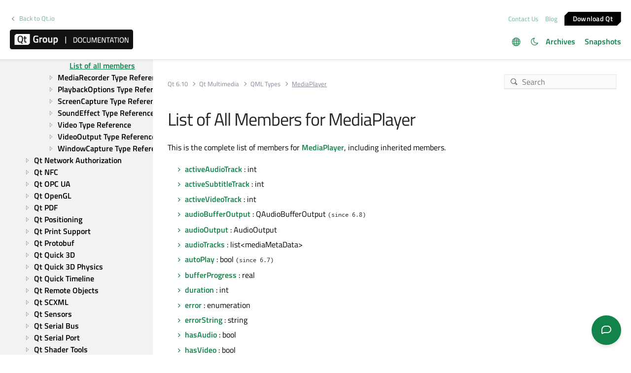

--- FILE ---
content_type: text/html; charset=utf-8
request_url: https://www.surveymonkey.com/r/8XKW76J?pagename=%2Fqt-6%2Fqml-qtmultimedia-mediaplayer-members.html
body_size: 12846
content:
<!DOCTYPE html><html lang="en"><head><meta charSet="utf-8"/><link rel="apple-touch-icon" href="/apple-touch-icon-precomposed.png"/><link rel="apple-touch-icon" sizes="57x57" href="/apple-touch-icon-57x57-precomposed.png"/><link rel="apple-touch-icon" sizes="60x60" href="/apple-touch-icon-60x60-precomposed.png"/><link rel="apple-touch-icon" sizes="72x72" href="/apple-touch-icon-72x72-precomposed.png"/><link rel="apple-touch-icon" sizes="76x76" href="/apple-touch-icon-76x76-precomposed.png"/><link rel="apple-touch-icon" sizes="114x114" href="/apple-touch-icon-114x114-precomposed.png"/><link rel="apple-touch-icon" sizes="120x120" href="/apple-touch-icon-120x120-precomposed.png"/><link rel="apple-touch-icon" sizes="144x144" href="/apple-touch-icon-144x144-precomposed.png"/><link rel="apple-touch-icon" sizes="152x152" href="/apple-touch-icon-152x152-precomposed.png"/><link rel="apple-touch-icon" sizes="180x180" href="/apple-touch-icon-180x180-precomposed.png"/><link rel="shortcut icon" href="////prod.smassets.net/assets/static/images/surveymonkey/favicon.ico"/><title>SurveyMonkey Powered Online Survey</title><meta name="twitter:card" content="summary_large_image"/><meta property="og:title" content="Qt Documentation Feedback"/><meta property="og:image" content="https://surveymonkey-assets.s3.amazonaws.com/collector/459057950/image_upload/fdfd856b-677b-4e0c-81b9-e8860d51d4f7.png"/><meta property="og:description" content="Help us improve!"/><meta name="viewport" content="width=device-width, initial-scale=1, user-scalable=yes"/><meta name="robots" content="noindex, follow"/><meta http-equiv="content-language" content="en-US"/><link rel="canonical" href="https://www.surveymonkey.com/r/8XKW76J"/><meta name="next-head-count" content="21"/><link nonce="Zjc1NDliOTQtODZmOS00YjExLWFiMDgtNzJiMTY2MDY4MzZk" rel="preload" href="//prod.smassets.net/assets/smweb/_next/static/css/09b8ded99e3057ee.css" as="style"/><link nonce="Zjc1NDliOTQtODZmOS00YjExLWFiMDgtNzJiMTY2MDY4MzZk" rel="stylesheet" href="//prod.smassets.net/assets/smweb/_next/static/css/09b8ded99e3057ee.css" data-n-g=""/><link nonce="Zjc1NDliOTQtODZmOS00YjExLWFiMDgtNzJiMTY2MDY4MzZk" rel="preload" href="//prod.smassets.net/assets/smweb/_next/static/css/c3da3695a6fe8a3f.css" as="style"/><link nonce="Zjc1NDliOTQtODZmOS00YjExLWFiMDgtNzJiMTY2MDY4MzZk" rel="stylesheet" href="//prod.smassets.net/assets/smweb/_next/static/css/c3da3695a6fe8a3f.css" data-n-p=""/><link nonce="Zjc1NDliOTQtODZmOS00YjExLWFiMDgtNzJiMTY2MDY4MzZk" rel="preload" href="//prod.smassets.net/assets/smweb/_next/static/css/c66f189498306a9b.css" as="style"/><link nonce="Zjc1NDliOTQtODZmOS00YjExLWFiMDgtNzJiMTY2MDY4MzZk" rel="stylesheet" href="//prod.smassets.net/assets/smweb/_next/static/css/c66f189498306a9b.css" data-n-p=""/><noscript data-n-css="Zjc1NDliOTQtODZmOS00YjExLWFiMDgtNzJiMTY2MDY4MzZk"></noscript><script defer="" nonce="Zjc1NDliOTQtODZmOS00YjExLWFiMDgtNzJiMTY2MDY4MzZk" nomodule="" src="//prod.smassets.net/assets/smweb/_next/static/chunks/polyfills-42372ed130431b0a.js"></script><script src="//prod.smassets.net/assets/smweb/_next/static/chunks/webpack-9cc9af6bfd978322.js" nonce="Zjc1NDliOTQtODZmOS00YjExLWFiMDgtNzJiMTY2MDY4MzZk" defer=""></script><script src="//prod.smassets.net/assets/smweb/_next/static/chunks/framework-5ddd597c94d4e4d0.js" nonce="Zjc1NDliOTQtODZmOS00YjExLWFiMDgtNzJiMTY2MDY4MzZk" defer=""></script><script src="//prod.smassets.net/assets/smweb/_next/static/chunks/main-6a8e4be21cba062a.js" nonce="Zjc1NDliOTQtODZmOS00YjExLWFiMDgtNzJiMTY2MDY4MzZk" defer=""></script><script src="//prod.smassets.net/assets/smweb/_next/static/chunks/pages/_app-8a687f484056e7aa.js" nonce="Zjc1NDliOTQtODZmOS00YjExLWFiMDgtNzJiMTY2MDY4MzZk" defer=""></script><script src="//prod.smassets.net/assets/smweb/_next/static/chunks/8174a357-73846c1f42d8a17d.js" nonce="Zjc1NDliOTQtODZmOS00YjExLWFiMDgtNzJiMTY2MDY4MzZk" defer=""></script><script src="//prod.smassets.net/assets/smweb/_next/static/chunks/55803aef-d2e214a8e0268045.js" nonce="Zjc1NDliOTQtODZmOS00YjExLWFiMDgtNzJiMTY2MDY4MzZk" defer=""></script><script src="//prod.smassets.net/assets/smweb/_next/static/chunks/504821e3-0a9e3e86923ba6d3.js" nonce="Zjc1NDliOTQtODZmOS00YjExLWFiMDgtNzJiMTY2MDY4MzZk" defer=""></script><script src="//prod.smassets.net/assets/smweb/_next/static/chunks/4a616997-2cb747ddd15b9067.js" nonce="Zjc1NDliOTQtODZmOS00YjExLWFiMDgtNzJiMTY2MDY4MzZk" defer=""></script><script src="//prod.smassets.net/assets/smweb/_next/static/chunks/928-82726ae9cb2e3902.js" nonce="Zjc1NDliOTQtODZmOS00YjExLWFiMDgtNzJiMTY2MDY4MzZk" defer=""></script><script src="//prod.smassets.net/assets/smweb/_next/static/chunks/711-e78986dedef1622e.js" nonce="Zjc1NDliOTQtODZmOS00YjExLWFiMDgtNzJiMTY2MDY4MzZk" defer=""></script><script src="//prod.smassets.net/assets/smweb/_next/static/chunks/247-94f3100d04d1ed33.js" nonce="Zjc1NDliOTQtODZmOS00YjExLWFiMDgtNzJiMTY2MDY4MzZk" defer=""></script><script src="//prod.smassets.net/assets/smweb/_next/static/chunks/167-577722eed90217bb.js" nonce="Zjc1NDliOTQtODZmOS00YjExLWFiMDgtNzJiMTY2MDY4MzZk" defer=""></script><script src="//prod.smassets.net/assets/smweb/_next/static/chunks/26-3031fd735f63e937.js" nonce="Zjc1NDliOTQtODZmOS00YjExLWFiMDgtNzJiMTY2MDY4MzZk" defer=""></script><script src="//prod.smassets.net/assets/smweb/_next/static/chunks/29-a4c2efc663cf0273.js" nonce="Zjc1NDliOTQtODZmOS00YjExLWFiMDgtNzJiMTY2MDY4MzZk" defer=""></script><script src="//prod.smassets.net/assets/smweb/_next/static/chunks/714-dd5e375b56f2d509.js" nonce="Zjc1NDliOTQtODZmOS00YjExLWFiMDgtNzJiMTY2MDY4MzZk" defer=""></script><script src="//prod.smassets.net/assets/smweb/_next/static/chunks/pages/r/surveyTaking/%5BcollectKey%5D-5a4933391f86d7dc.js" nonce="Zjc1NDliOTQtODZmOS00YjExLWFiMDgtNzJiMTY2MDY4MzZk" defer=""></script><script src="//prod.smassets.net/assets/smweb/_next/static/respweb-dev/_buildManifest.js" nonce="Zjc1NDliOTQtODZmOS00YjExLWFiMDgtNzJiMTY2MDY4MzZk" defer=""></script><script src="//prod.smassets.net/assets/smweb/_next/static/respweb-dev/_ssgManifest.js" nonce="Zjc1NDliOTQtODZmOS00YjExLWFiMDgtNzJiMTY2MDY4MzZk" defer=""></script><style id="jss">[class*='smqr-'],[class*='smqr-']::before,[class*='smqr-']::after {
  margin: 0;
  padding: 0;
  box-sizing: border-box;
  list-style: none;
  -webkit-font-smoothing: antialiased;
}
@font-face {
  src: url(https://cdn.smassets.net/assets/static/fonts/national2/regular.woff) format('woff');
  src: url(https://cdn.smassets.net/assets/static/fonts/national2/regular.eot#iefix) format('embedded-opentype');
  font-family: 'National 2';
  font-weight: 400;
  font-display: swap;
  src: url(https://cdn.smassets.net/assets/static/fonts/national2/regular.woff2) format('woff2');
}
@font-face {
  src: url(https://cdn.smassets.net/assets/static/fonts/national2/medium.woff) format('woff');
  src: url(https://cdn.smassets.net/assets/static/fonts/national2/medium.eot#iefix) format('embedded-opentype');
  font-family: 'National 2';
  font-weight: 500;
  font-display: swap;
  src: url(https://cdn.smassets.net/assets/static/fonts/national2/medium.woff2) format('woff2');
}
[class*='wrench'], [class*='wrench']::before, [class*='wrench']::after {
  box-sizing: border-box;
  font-family: 'National 2', National2, 'Helvetica Neue', Helvetica, Arial, 'Hiragino Sans', 'Hiragino Kaku Gothic Pro', '游ゴシック', '游ゴシック体', YuGothic, 'Yu Gothic', 'ＭＳ ゴシック', 'MS Gothic', sans-serif;
  -webkit-font-smoothing: antialiased;
}
body {
  font-size: 16px;
}
.skipLinks-0-2-23 {
  top: 0;
  clip: rect(0 0 0 0);
  left: 0;
  width: 1px;
  height: 1px;
  padding: 0;
  z-index: 999999;
  overflow: hidden;
  position: absolute;
  font-size: 16px;
  font-family: 'National 2', National2, 'Helvetica Neue', Helvetica, Arial, 'Hiragino Sans', 'Hiragino Kaku Gothic Pro', '游ゴシック', '游ゴシック体', YuGothic, 'Yu Gothic', 'ＭＳ ゴシック', 'MS Gothic', sans-serif;
  font-weight: 500;
  background-color: #fff;
}
.skipLinks-0-2-23:focus-within {
  clip: auto;
  width: 100%;
  height: auto;
  padding: 10px;
  position: fixed;
}
.skipLinks-0-2-23 > a {
  color: #007faa;
  margin-right: 8px;
  text-decoration: underline;
}
.skipLinks-0-2-23 > a:hover, .skipLinks-0-2-23 > a:focus {
  outline: 2px solid #007faa;
  outline-offset: 2px;
}
.sm-surveyTitle-0-2-46 {
  color: rgba(255,255,255,1);
  margin: 0;
  font-size: 26px;
  font-style: normal;
  font-family: 'National 2', National2, 'Helvetica Neue', Helvetica, Arial, 'Hiragino Sans', 'Hiragino Kaku Gothic Pro', '游ゴシック', '游ゴシック体', YuGothic, 'Yu Gothic', 'ＭＳ ゴシック', 'MS Gothic', sans-serif;
  font-weight: 400;
  line-height: 1.25;
  padding-bottom: 24px;
  text-decoration: none;
}
.sm-surveyTitle-0-2-46 strong {
  font-weight: bold !important;
}
@media (max-width: 640px) {
  .sm-surveyTitle-0-2-46 {  }
}
  .sm-surveyTitleWrapper-0-2-47 {  }
  .sm-surveyTitleOuterWrapper-0-2-48 {  }
  .sm-surveyTitle-d0-0-2-49 {
    width: 100%;
    text-align: start;
  }
  .sm-surveyTitleWrapper-d1-0-2-50 {  }
  .sm-surveyTitleOuterWrapper-d2-0-2-51 {  }
  .sm-surveyAnchor-0-2-58 {
    font-size: inherit;
    font-family: inherit;
    font-weight: 400;
    -webkit-font-smoothing: antialiased;
  }
  .sm-surveyAnchor-0-2-58:hover, .sm-surveyAnchor-0-2-58:focus {
    outline: 1px solid rgba(174,174,174,1);
    box-shadow: 0 0 1px transparent;
    outline-offset: 1px;
  }
  .sm-surveyAnchor-d0-0-2-59 {
    color: ;
    text-decoration: none;
  }
  .sm-surveyAnchor-d0-0-2-59:hover, .sm-surveyAnchor-d0-0-2-59:focus {
    text-decoration: underline;
  }
  .sm-surveyButton-0-2-54 {
    color: rgba(255,255,255,1);
    border: 1px solid transparent;
    cursor: pointer;
    height: auto;
    display: inline-flex;
    max-width: 100%;
    min-width: 60px;
    box-sizing: border-box;
    transition: outline-offset 0.2s linear;
    align-items: center;
    font-family: 'National 2', National2, 'Helvetica Neue', Helvetica, Arial, 'Hiragino Sans', 'Hiragino Kaku Gothic Pro', '游ゴシック', '游ゴシック体', YuGothic, 'Yu Gothic', 'ＭＳ ゴシック', 'MS Gothic', sans-serif;
    border-radius: 2px;
    overflow-wrap: break-word;
    justify-content: center;
    text-decoration: none;
    background-color: rgba(18,131,75,1);
  }
  .sm-surveyButton-0-2-54:focus, .sm-surveyButton-0-2-54:hover {
    outline: 1px solid rgba(174,174,174,1);
    box-shadow: 0 0 4px transparent;
    outline-offset: 5px;
  }
  .sm-surveyButton-0-2-54[aria-disabled] {
    opacity: 0.6;
    pointer-events: none;
  }
  .sm-surveyButton-d0-0-2-55 {
    font-size: 15px;
    padding: 0 36px;
    min-height: 50px;
  }
  .sm-layoutContainer-0-2-24 {
    display: flex;
    min-height: 100vh;
    flex-direction: row;
  }
  .sm-layoutPartialContainer-0-2-25 {
    order: 1;
    width: 0%;
    height: 100%;
    position: relative;
    min-height: auto;
  }
  .sm-layoutPartialContainer-0-2-25:before {
    top: 0;
    width: 100%;
    height: 100%;
    content: "";
    display: block;
    z-index: -10;
    position: fixed;
    background: rgba(255,255,255,1) 50% 50%;
    min-height: auto;
    background-size: cover;
    background-image: linear-gradient(rgba(31,31,31,1), rgba(31,31,31,1));
  }
  .sm-layoutContentContainer-0-2-26 {
    order: 2;
    width: 100%;
    flex-grow: 0;
    box-sizing: border-box;
    min-height: 100%;
    font-family: 'National 2', National2, 'Helvetica Neue', Helvetica, Arial, 'Hiragino Sans', 'Hiragino Kaku Gothic Pro', '游ゴシック', '游ゴシック体', YuGothic, 'Yu Gothic', 'ＭＳ ゴシック', 'MS Gothic', sans-serif;
  }
@media (min-width: 641px) {
  .sm-layoutContentContainer-0-2-26 {
    width: 66%;
    margin-right: 34%;
  }
}
@media (min-width: 769px) {
  .sm-layoutContentContainer-0-2-26 {
    width: 50%;
    margin-right: 50%;
  }
}
  .sm-layoutTopContainer-0-2-27 {  }
  .sm-layoutMainContainer-0-2-28 {
    padding: 40px 24px 0 24px;
    max-width: 896px;
  }
@media (min-width: 641px) {
  .sm-layoutMainContainer-0-2-28 {
    padding: 40px 40px 0 40px;
  }
}
@media (min-width: 1201px) {
  .sm-layoutMainContainer-0-2-28 {
    padding: 80px 80px 0 80px;
  }
}
  .sm-layoutLogoContainer-0-2-29 {
    padding: 8px 40px 0 40px;
  }
  .sm-layoutToolbarContainer-0-2-30 {
    width: 100%;
    display: flex;
    box-sizing: border-box;
    align-items: center;
    padding-top: 12px;
    padding-left: 0;
    padding-right: 12px;
    flex-direction: row;
  }
  .sm-layoutToolbarContainer-0-2-30 > *:not(:first-child) {
    margin-left: 10px;
    margin-right: 0;
  }
  .sm-footerPrivacyIconContainer-0-2-31 {
    display: flex;
    flex-direction: row;
  }
  .sm-layoutContainer-d1-0-2-32 {
    direction: ltr;
  }
  .sm-layoutToolbarContainer-d2-0-2-33 {
    justify-content: flex-end;
  }
  .sm-footerPrivacyIconContainer-d3-0-2-34 {
    justify-content: flex-end;
  }
  .footerPrivacyContainer-0-2-56 {
    display: flex;
    padding: 5px;
    position: relative;
    text-align: center;
    align-items: flex-start;
    flex-direction: column;
    justify-content: flex-start;
    background-color: #6B787F;
  }
@media (max-width: 768px) {
  .footerPrivacyContainer-0-2-56 {  }
  .footerPrivacyContainer-0-2-56 span[role="tooltip"] {
    display: none;
  }
}
  .footerPrivacyContainer-d0-0-2-57 {
    bottom: 15px;
  }
  .smqr-gridRow-0-2-1 {
    gap: 20px;
    display: grid;
    max-width: 100%;
    margin-bottom: 40px;
  }
@media (max-width: 640px) {
  .smqr-gridRow-0-2-1 {
    grid-template-columns: minmax(auto, 100%);
  }
}
  .smqr-gridItem-0-2-2 {
    box-sizing: border-box;
  }
@media (max-width: 640px) {
  .smqr-gridItem-0-2-2 {
    width: 100% !important;
    padding-right: 0 !important;
  }
}
  .smqr-gridItem1Item-0-2-3 {
    width: 100%;
    grid-template-columns: minmax(0, 1fr);
  }
@media (min-width: 641px) {
  .smqr-gridItem2Items-0-2-4 {
    grid-template-columns: repeat(2, minmax(0, 1fr));
  }
}
@media (min-width: 641px) and (max-width: 1024px) {
  .smqr-gridItem3Items-0-2-5 {
    grid-template-columns: repeat(2, minmax(0, 1fr));
  }
}
@media (min-width: 1025px) {
  .smqr-gridItem3Items-0-2-5 {
    grid-template-columns: repeat(3, minmax(0, 1fr));
  }
}
@media (min-width: 641px) and (max-width: 1024px) {
  .smqr-gridItem4Items-0-2-6 {
    grid-template-columns: repeat(2, minmax(0, 1fr));
  }
}
@media (min-width: 1025px) {
  .smqr-gridItem4Items-0-2-6 {
    grid-template-columns: repeat(4, minmax(0, 1fr));
  }
}
  .sm-surveyHeaderContainer-0-2-5 {  }
  .sm-surveyToolbarContainer-0-2-6 {  }
  .sm-surveyTitleContainer-0-2-7 {  }
  .sm-pageHeaderContainer-0-2-8 {  }
  .sm-mainContainer-0-2-9 {
    outline: none;
  }
  .sm-layoutMainContainer-0-2-10 {  }
  .sm-questionContainer-0-2-11 {
    padding-top: 32px;
  }
  .sm-pageFooterContainer-0-2-12 {
    margin: 30px 0 24px;
  }
  .sm-pageNavigationContainer-0-2-13 {  }
  .sm-sronlyFocus-0-2-14 {  }
  .sm-sronlyFocus-0-2-14:not(:focus), .sm-sronlyFocus-0-2-14:not(:hover) {
    clip: rect(1px, 1px, 1px, 1px);
    width: 1px;
    height: 1px;
    padding: 0;
    overflow: hidden;
    clip-path: inset(50%);
  }
  .sm-routerDebugInfo-0-2-15 {
    display: block;
    opacity: 0.1;
    font-size: 12px;
    text-align: center;
    word-break: break-all;
    font-weight: 400;
    line-height: 18px;
  }
  .sm-pageDescriptionOkButton-0-2-16 {
    margin-top: 40px;
  }
  .sm-surveyFooterContainer-0-2-17 {
    padding: 0 0 40px 0;
  }
  .sm-classicProgressBarTop-0-2-18 {
    margin-bottom: 36px;
  }
  .sm-customThankyouContainer-0-2-19 {
    color: rgba(255,255,255,1);
    display: block;
    font-size: 14px;
    text-align: center;
  }
  .sm-surveyFooterContainer-d0-0-2-20 {
    margin-bottom: 0px;
  }
  .sm-logoContainer-0-2-41 {
    width: 100%;
    display: flex;
  }
  .sm-logoWrapper-0-2-42 {  }
  .sm-logoImage-0-2-43 {
    width: 100%;
    height: 100%;
  }
@media only screen and (max-width: 1024px) {
  .sm-logoImage-0-2-43 {
    height: auto;
  }
}
  .sm-logoContainer-d0-0-2-44 {
    flex-direction: row;
    justify-content: flex-start;
    align-items: flex-start;
  }
  .sm-logoWrapper-d1-0-2-45 {
    width: auto;
    height: auto;
  }
  .sm-pageNavigationContainer-0-2-52 {
    display: flex;
    flex-wrap: wrap;
    align-items: stretch;
    margin-right: -5px;
    justify-content: center;
  }
@media (max-width: 640px) {
  .sm-pageNavigationContainer-0-2-52 {
    margin-right: -10px;
  }
}
@media (max-width: 480px) {
  .sm-pageNavigationContainer-0-2-52 {
    flex-wrap: nowrap;
  }
}
  .sm-navButtons-0-2-53 {
    transition: all 0.2s linear;
    margin-right: 5px;
    margin-bottom: 10px;
  }
@media (max-width: 640px) {
  .sm-navButtons-0-2-53 {
    margin-right: 10px;
  }
}
@media (max-width: 480px) {
  .sm-navButtons-0-2-53 {
    flex-basis: 100%;
  }
}
  .surveyTitleContainerV2-0-2-21 {  }
  .surveyTitleContainerV2-d0-0-2-22 {
    padding-left: 40px;
    padding-right: 40px;
  }
  .seoBanner-0-2-1 {
    color: #ffffff;
    padding: 8px 2.2rem 6px;
    position: relative;
    font-size: 16px;
    font-family: 'National 2', National2, 'Helvetica Neue', Helvetica, Arial, 'Hiragino Sans', 'Hiragino Kaku Gothic Pro', '游ゴシック', '游ゴシック体', YuGothic, 'Yu Gothic', 'ＭＳ ゴシック', 'MS Gothic', sans-serif;
    font-weight: normal;
    line-height: 1.26;
    border-bottom: 1px solid #edeeee;
    background-color: #ffffff;
  }
  .embeddedContainer-0-2-2 {
    display: flex;
    flex-align: center;
    flex-justify: center;
    flex-direction: column;
  }
@media (min-width: 1200px) {
  .embeddedContainer-0-2-2 {
    flex-direction: row;
  }
}
  .seoBannerContents-0-2-3 {
    display: flex;
    align-items: center;
    padding-bottom: 0.5rem;
    justify-content: center;
  }
@media (min-width: 1200px) {
  .seoBannerContents-0-2-3 {
    padding-top: 1rem;
  }
}
  .closeXButton-0-2-4 {
    top: 0.625rem;
    right: 0.625rem;
    position: absolute;
  }
  .closeXButton-0-2-4 button {
    border: none;
    height: auto;
    padding: 0 !important;
  }
  .closeXButton-0-2-4 svg {
    width: 18px;
    height: 18px;
  }
  .smqr-richTextContent-0-2-26 a {
    color: blue;
    text-decoration: underline;
  }
  .smqr-richTextContent-0-2-26 ol {
    margin: 16px 0;
    padding: 0 0 0 40px;
    list-style-type: decimal;
  }
  .smqr-richTextContent-0-2-26 ul {
    margin: 16px 0;
    padding: 0 0 0 40px;
    list-style: disc outside none;
  }
  .smqr-richTextContent-0-2-26 p {
    margin: 13px 0;
  }
  .smqr-richTextContent-0-2-26 b {
    font-weight: bold;
  }
  .smqr-richTextContent-0-2-26 strong {
    font-weight: bold;
  }
  .smqr-richTextContent-0-2-26 em {
    font-style: italic;
  }
  .smqr-richTextContent-0-2-26 i {
    font-style: italic;
  }
  .smqr-richTextContent-0-2-26 big {
    font-size: larger;
  }
  .smqr-richTextContent-0-2-26 small {
    font-size: smaller;
  }
  .smqr-richTextContent-0-2-26 sup {
    top: -0.5em;
    position: relative;
    font-size: 75%;
    line-height: 0;
    vertical-align: baseline;
  }
  .smqr-richTextContent-0-2-26 iframe {
    border: 0;
    max-width: 100%;
  }
  .smqr-richTextContent-0-2-26 img {
    border: 0;
    height: auto;
    max-width: 100%;
    -ms-interpolation-mode: bicubic;
  }
  .smqr-richTextContent-0-2-26 span[data-tooltip] {
    cursor: pointer;
    display: inline;
    position: relative;
    border-bottom: 1px dashed;
    text-decoration: inherit;
  }
  .smqr-richTextContent-0-2-26 ul ul li {
    list-style: circle;
  }
  .smqr-richTextContent-0-2-26 a:hover {
    cursor: pointer;
  }
  .smqr-richTextContent-0-2-26 a:focus {
    outline: currentColor auto 1px;
  }
  .smqr-svgContainer-0-2-47 {
    width: 1em;
    height: 1em;
    display: inline-block;
  }
  .smqr-paddingBox-0-2-14 {  }
  .smqr-paddingBox-d0-0-2-15 {
    width: 100%;
    max-width: 100%;
    padding-top: 0;
    padding-left: 0;
    padding-right: 0;
    padding-bottom: 0;
  }
  .smqr-paddingBox-d1-0-2-55 {
    width: 100%;
    max-width: 100%;
    padding-top: 0;
    padding-left: 0;
    padding-right: 0;
    padding-bottom: 0;
  }
  .smqr-footerRow-0-2-8 {  }
  .smqr-containerStyles-0-2-9 {
    position: relative;
    transition: opacity 500ms ease-out;
  }
  .smqr-errorRow-0-2-10 {
    overflow: hidden;
  }
  .smqr-formReset-0-2-11 {
    border: 0;
    min-width: 0;
  }
  .smqr-headerRow-0-2-12 {
    width: 100%;
    margin-bottom: 24px;
  }
  .smqr-footerRow-d0-0-2-13 {
    padding-top: 20px;
  }
  .smqr-footerRow-d1-0-2-54 {
    padding-top: 20px;
  }
  .smqr-containerVertical-0-2-27 {
    display: initial;
  }
  .smqr-containerHorizontal-0-2-28 {
    display: block;
  }
  .smqr-column-0-2-29 {
    width: 100%;
    display: flex;
    flex-direction: column;
    justify-content: flex-start;
  }
  .smqr-columnHorizontal-0-2-30 {  }
  .smqr-columnHorizontalAutoAdjust-0-2-31 {
    width: auto;
  }
@media (min-width: 481px) {
  .smqr-containerVertical-0-2-27 {
    display: flex;
  }
  .smqr-containerHorizontal-0-2-28 {
    display: flex;
    flex-wrap: wrap;
  }
}
@media only screen and (min-width: 1025px) {
  .smqr-columnHorizontal-0-2-30 {
    width: 19%;
  }
}
@media (min-width: 641px) and (max-width: 1024px) {
  .smqr-columnHorizontal-0-2-30 {
    width: 24%;
  }
}
@media only screen and (max-width: 480px) {
  .smqr-columnHorizontal-0-2-30 {
    width: 100%;
    display: block;
  }
  .smqr-columnHorizontalAutoAdjust-0-2-31 {
    width: 100%;
    display: block;
  }
}
  .smqr-answerLayoutCell-0-2-32 {  }
  .smqr-otherLayoutCell-0-2-33 {  }
  .smqr-answerLayoutCell-d0-0-2-34 {
    flex: 0 0 auto;
    margin: 0 2px 5px 2px;
    word-break: normal;
    overflow-wrap: anywhere;
  }
  .smqr-otherLayoutCell-d1-0-2-35 {
    margin: 0 2px 5px 2px;
  }
  .smqr-answerLayoutCell-d2-0-2-59 {
    flex: 0 0 auto;
    margin: 0 2px 5px 2px;
    word-break: normal;
    overflow-wrap: anywhere;
  }
  .smqr-otherLayoutCell-d3-0-2-60 {
    margin: 0 2px 5px 2px;
  }
  .smqr-inputField-0-2-99 {
    color: rgba(174,174,174,1);
    width: 100%;
    border: 1px solid rgba(174,174,174,1);
    padding: 6px;
    font-size: 18px;
    max-width: 100%;
    transition: all 0.1s linear;
    font-family: 'National 2', National2, 'Helvetica Neue', Helvetica, Arial, 'Hiragino Sans', 'Hiragino Kaku Gothic Pro', '游ゴシック', '游ゴシック体', YuGothic, 'Yu Gothic', 'ＭＳ ゴシック', 'MS Gothic', sans-serif;
    font-weight: 500;
    line-height: 1.5em;
    border-radius: 0px;
    background-color: #fff;
  }
@media only screen and (max-width: 1024px) {
  .smqr-inputField-0-2-99 {
    font-size: 16px;
  }
}
@media only screen and (min-width: 481px) {
  .smqr-inputField-0-2-99 {  }
}
  .smqr-inputField-0-2-99:focus, .smqr-inputField-0-2-99:hover {
    outline: 2px solid rgba(18,131,75,1);
    outline-offset: 0;
  }
  .smqr-inputField-0-2-99:read-only:not(:disabled) {
    color: #fff;
    opacity: 0.5;
    border-color: transparent;
    background-color: rgba(0,0,0,0.40);
  }
  .smqr-inputField-0-2-99:disabled {
    opacity: 0.4;
  }
  .smqr-inputField-d0-0-2-100 {
    height: [object Object];
  }
@media only screen and (min-width: 481px) {
  .smqr-inputField-d0-0-2-100 {
    width: calc(50ch + 12px);
  }
}
  .smqr-inputContainer-0-2-42 {
    width: 1em;
    cursor: pointer;
    display: inline-flex;
    position: relative;
    min-width: 1em;
    align-items: center;
    justify-content: center;
  }
  .smqr-input-0-2-43 {
    width: 100%;
    height: 100%;
    margin: 0;
    opacity: 0.00001;
    z-index: 1;
    position: absolute;
  }
  .smqr-controlIcon-0-2-44 {
    width: 100%;
    height: 100%;
    transition: opacity .2s linear;
  }
  .smqr-input-d0-0-2-45 {
    cursor: pointer;
  }
  .smqr-controlIcon-d1-0-2-46 {
    opacity: 0;
  }
  .smqr-input-d2-0-2-51 {
    cursor: pointer;
  }
  .smqr-controlIcon-d3-0-2-52 {
    opacity: 0;
  }
  .smqr-input-d4-0-2-67 {
    cursor: pointer;
  }
  .smqr-controlIcon-d5-0-2-68 {
    opacity: 0;
  }
  .smqr-input-d6-0-2-72 {
    cursor: pointer;
  }
  .smqr-controlIcon-d7-0-2-73 {
    opacity: 0;
  }
  .smqr-input-d8-0-2-77 {
    cursor: pointer;
  }
  .smqr-controlIcon-d9-0-2-78 {
    opacity: 0;
  }
  .smqr-input-d10-0-2-82 {
    cursor: pointer;
  }
  .smqr-controlIcon-d11-0-2-83 {
    opacity: 0;
  }
  .smqr-input-d12-0-2-87 {
    cursor: pointer;
  }
  .smqr-controlIcon-d13-0-2-88 {
    opacity: 0;
  }
  .smqr-input-d14-0-2-97 {
    cursor: pointer;
  }
  .smqr-controlIcon-d15-0-2-98 {
    opacity: 0;
  }
  .smqr-checkboxInput-0-2-65 {  }
  .smqr-checkboxInput-d0-0-2-66 {
    color: rgba(255,255,255,1);
    border: 1px solid rgba(255,255,255,1);
    border-radius: 2px;
    background-color: #fff;
  }
  .smqr-checkboxInput-d0-0-2-66 .checkmark {
    fill: #000;
  }
  .smqr-checkboxInput-d0-0-2-66:focus-within {
    box-shadow: 0 0 0 1px rgba(18,131,75,1);
    border-color: #fff;
  }
  .smqr-checkboxInput-d0-0-2-66 input {
    cursor: pointer;
  }
  .smqr-checkboxInput-d1-0-2-71 {
    color: rgba(255,255,255,1);
    border: 1px solid rgba(255,255,255,1);
    border-radius: 2px;
    background-color: #fff;
  }
  .smqr-checkboxInput-d1-0-2-71 .checkmark {
    fill: #000;
  }
  .smqr-checkboxInput-d1-0-2-71:focus-within {
    box-shadow: 0 0 0 1px rgba(18,131,75,1);
    border-color: #fff;
  }
  .smqr-checkboxInput-d1-0-2-71 input {
    cursor: pointer;
  }
  .smqr-checkboxInput-d2-0-2-76 {
    color: rgba(255,255,255,1);
    border: 1px solid rgba(255,255,255,1);
    border-radius: 2px;
    background-color: #fff;
  }
  .smqr-checkboxInput-d2-0-2-76 .checkmark {
    fill: #000;
  }
  .smqr-checkboxInput-d2-0-2-76:focus-within {
    box-shadow: 0 0 0 1px rgba(18,131,75,1);
    border-color: #fff;
  }
  .smqr-checkboxInput-d2-0-2-76 input {
    cursor: pointer;
  }
  .smqr-checkboxInput-d3-0-2-81 {
    color: rgba(255,255,255,1);
    border: 1px solid rgba(255,255,255,1);
    border-radius: 2px;
    background-color: #fff;
  }
  .smqr-checkboxInput-d3-0-2-81 .checkmark {
    fill: #000;
  }
  .smqr-checkboxInput-d3-0-2-81:focus-within {
    box-shadow: 0 0 0 1px rgba(18,131,75,1);
    border-color: #fff;
  }
  .smqr-checkboxInput-d3-0-2-81 input {
    cursor: pointer;
  }
  .smqr-checkboxInput-d4-0-2-86 {
    color: rgba(255,255,255,1);
    border: 1px solid rgba(255,255,255,1);
    border-radius: 2px;
    background-color: #fff;
  }
  .smqr-checkboxInput-d4-0-2-86 .checkmark {
    fill: #000;
  }
  .smqr-checkboxInput-d4-0-2-86:focus-within {
    box-shadow: 0 0 0 1px rgba(18,131,75,1);
    border-color: #fff;
  }
  .smqr-checkboxInput-d4-0-2-86 input {
    cursor: pointer;
  }
  .smqr-checkboxInput-d5-0-2-96 {
    color: rgba(255,255,255,1);
    border: 1px solid rgba(255,255,255,1);
    border-radius: 2px;
    background-color: #fff;
  }
  .smqr-checkboxInput-d5-0-2-96 .checkmark {
    fill: #000;
  }
  .smqr-checkboxInput-d5-0-2-96:focus-within {
    box-shadow: 0 0 0 1px rgba(18,131,75,1);
    border-color: #fff;
  }
  .smqr-checkboxInput-d5-0-2-96 input {
    cursor: pointer;
  }
  .smqr-checkboxContainer-0-2-61 {  }
  .smqr-icon-0-2-62 {
    margin-top: 3.5px;
    flex-shrink: 0;
  }
@supports (-webkit-touch-callout: none) and (not (translate: none)) {
  .smqr-icon-0-2-62 {
    margin-right: 8px;
  }
}
  .smqr-checkboxContainer-d0-0-2-63 {
    gap: 8px;
    color: rgba(174,174,174,1);
    border: 1px solid transparent;
    cursor: pointer;
    display: flex;
    padding: 5px 8px 7px 8px;
    font-size: 14px;
    font-style: normal;
    align-items: start;
    font-family: 'National 2', National2, 'Helvetica Neue', Helvetica, Arial, 'Hiragino Sans', 'Hiragino Kaku Gothic Pro', '游ゴシック', '游ゴシック体', YuGothic, 'Yu Gothic', 'ＭＳ ゴシック', 'MS Gothic', sans-serif;
    font-weight: 300;
    line-height: 1.5;
    border-radius: 4px;
    highlight-color: rgba(208,210,211,1);
    text-decoration: none;
    background-color: inherit;
  }
  .smqr-checkboxContainer-d0-0-2-63:hover {
    border: 1px dashed rgba(255,255,255,1);
  }
  .smqr-checkboxContainer-d0-0-2-63:focus-within {
    background: rgba(0,0,0,0.40);
  }
  .smqr-icon-d1-0-2-64 {
    font-size: 20px;
  }
  .smqr-checkboxContainer-d2-0-2-69 {
    gap: 8px;
    color: rgba(174,174,174,1);
    border: 1px solid transparent;
    cursor: pointer;
    display: flex;
    padding: 5px 8px 7px 8px;
    font-size: 14px;
    font-style: normal;
    align-items: start;
    font-family: 'National 2', National2, 'Helvetica Neue', Helvetica, Arial, 'Hiragino Sans', 'Hiragino Kaku Gothic Pro', '游ゴシック', '游ゴシック体', YuGothic, 'Yu Gothic', 'ＭＳ ゴシック', 'MS Gothic', sans-serif;
    font-weight: 300;
    line-height: 1.5;
    border-radius: 4px;
    highlight-color: rgba(208,210,211,1);
    text-decoration: none;
    background-color: inherit;
  }
  .smqr-checkboxContainer-d2-0-2-69:hover {
    border: 1px dashed rgba(255,255,255,1);
  }
  .smqr-checkboxContainer-d2-0-2-69:focus-within {
    background: rgba(0,0,0,0.40);
  }
  .smqr-icon-d3-0-2-70 {
    font-size: 20px;
  }
  .smqr-checkboxContainer-d4-0-2-74 {
    gap: 8px;
    color: rgba(174,174,174,1);
    border: 1px solid transparent;
    cursor: pointer;
    display: flex;
    padding: 5px 8px 7px 8px;
    font-size: 14px;
    font-style: normal;
    align-items: start;
    font-family: 'National 2', National2, 'Helvetica Neue', Helvetica, Arial, 'Hiragino Sans', 'Hiragino Kaku Gothic Pro', '游ゴシック', '游ゴシック体', YuGothic, 'Yu Gothic', 'ＭＳ ゴシック', 'MS Gothic', sans-serif;
    font-weight: 300;
    line-height: 1.5;
    border-radius: 4px;
    highlight-color: rgba(208,210,211,1);
    text-decoration: none;
    background-color: inherit;
  }
  .smqr-checkboxContainer-d4-0-2-74:hover {
    border: 1px dashed rgba(255,255,255,1);
  }
  .smqr-checkboxContainer-d4-0-2-74:focus-within {
    background: rgba(0,0,0,0.40);
  }
  .smqr-icon-d5-0-2-75 {
    font-size: 20px;
  }
  .smqr-checkboxContainer-d6-0-2-79 {
    gap: 8px;
    color: rgba(174,174,174,1);
    border: 1px solid transparent;
    cursor: pointer;
    display: flex;
    padding: 5px 8px 7px 8px;
    font-size: 14px;
    font-style: normal;
    align-items: start;
    font-family: 'National 2', National2, 'Helvetica Neue', Helvetica, Arial, 'Hiragino Sans', 'Hiragino Kaku Gothic Pro', '游ゴシック', '游ゴシック体', YuGothic, 'Yu Gothic', 'ＭＳ ゴシック', 'MS Gothic', sans-serif;
    font-weight: 300;
    line-height: 1.5;
    border-radius: 4px;
    highlight-color: rgba(208,210,211,1);
    text-decoration: none;
    background-color: inherit;
  }
  .smqr-checkboxContainer-d6-0-2-79:hover {
    border: 1px dashed rgba(255,255,255,1);
  }
  .smqr-checkboxContainer-d6-0-2-79:focus-within {
    background: rgba(0,0,0,0.40);
  }
  .smqr-icon-d7-0-2-80 {
    font-size: 20px;
  }
  .smqr-checkboxContainer-d8-0-2-84 {
    gap: 8px;
    color: rgba(174,174,174,1);
    border: 1px solid transparent;
    cursor: pointer;
    display: flex;
    padding: 5px 8px 7px 8px;
    font-size: 14px;
    font-style: normal;
    align-items: start;
    font-family: 'National 2', National2, 'Helvetica Neue', Helvetica, Arial, 'Hiragino Sans', 'Hiragino Kaku Gothic Pro', '游ゴシック', '游ゴシック体', YuGothic, 'Yu Gothic', 'ＭＳ ゴシック', 'MS Gothic', sans-serif;
    font-weight: 300;
    line-height: 1.5;
    border-radius: 4px;
    highlight-color: rgba(208,210,211,1);
    text-decoration: none;
    background-color: inherit;
  }
  .smqr-checkboxContainer-d8-0-2-84:hover {
    border: 1px dashed rgba(255,255,255,1);
  }
  .smqr-checkboxContainer-d8-0-2-84:focus-within {
    background: rgba(0,0,0,0.40);
  }
  .smqr-icon-d9-0-2-85 {
    font-size: 20px;
  }
  .smqr-checkboxContainer-d10-0-2-94 {
    gap: 8px;
    color: rgba(174,174,174,1);
    border: 1px solid transparent;
    cursor: pointer;
    display: flex;
    padding: 5px 8px 7px 8px;
    font-size: 14px;
    font-style: normal;
    align-items: start;
    font-family: 'National 2', National2, 'Helvetica Neue', Helvetica, Arial, 'Hiragino Sans', 'Hiragino Kaku Gothic Pro', '游ゴシック', '游ゴシック体', YuGothic, 'Yu Gothic', 'ＭＳ ゴシック', 'MS Gothic', sans-serif;
    font-weight: 300;
    line-height: 1.5;
    border-radius: 4px;
    highlight-color: rgba(208,210,211,1);
    text-decoration: none;
    background-color: inherit;
  }
  .smqr-checkboxContainer-d10-0-2-94:hover {
    border: 1px dashed rgba(255,255,255,1);
  }
  .smqr-checkboxContainer-d10-0-2-94:focus-within {
    background: rgba(0,0,0,0.40);
  }
  .smqr-icon-d11-0-2-95 {
    font-size: 20px;
  }
  .smqr-radioInput-0-2-40 {
    color: #fff;
    border: 1px solid rgba(174,174,174,1);
    border-radius: 100%;
  }
  .smqr-radioInput-0-2-40 .checkmark {
    fill: #000;
  }
  .smqr-radioInput-0-2-40:focus-within {
    box-shadow: 0 0 0 1px rgba(18,131,75,1);
    border-color: #fff;
  }
  .smqr-radioInput-0-2-40 input {
    cursor: pointer;
  }
  .smqr-radioInput-d0-0-2-41 {
    background-color: #fff;
  }
  .smqr-radioInput-d1-0-2-50 {
    background-color: #fff;
  }
  .smqr-controlLabel-0-2-36 {  }
  .smqr-icon-0-2-37 {
    margin-top: 3.5px;
    flex-shrink: 0;
  }
@supports (-webkit-touch-callout: none) and (not (translate: none)) {
  .smqr-icon-0-2-37 {
    margin-right: 8px;
  }
}
  .smqr-controlLabel-d0-0-2-38 {
    gap: 8px;
    color: rgba(174,174,174,1);
    border: 1px solid transparent;
    cursor: pointer;
    display: flex;
    padding: 5px 8px 7px 8px;
    font-size: 14px;
    font-style: normal;
    align-items: start;
    font-family: 'National 2', National2, 'Helvetica Neue', Helvetica, Arial, 'Hiragino Sans', 'Hiragino Kaku Gothic Pro', '游ゴシック', '游ゴシック体', YuGothic, 'Yu Gothic', 'ＭＳ ゴシック', 'MS Gothic', sans-serif;
    font-weight: 300;
    line-height: 1.5;
    border-radius: 4px;
    highlight-color: rgba(208,210,211,1);
    text-decoration: none;
    background-color: transparent;
  }
  .smqr-controlLabel-d0-0-2-38:hover {
    border: 1px dashed rgba(255,255,255,1);
  }
  .smqr-controlLabel-d0-0-2-38:focus-within {
    background: rgba(0,0,0,0.40);
  }
  .smqr-icon-d1-0-2-39 {
    font-size: 20px;
  }
  .smqr-controlLabel-d2-0-2-48 {
    gap: 8px;
    color: rgba(174,174,174,1);
    border: 1px solid transparent;
    cursor: pointer;
    display: flex;
    padding: 5px 8px 7px 8px;
    font-size: 14px;
    font-style: normal;
    align-items: start;
    font-family: 'National 2', National2, 'Helvetica Neue', Helvetica, Arial, 'Hiragino Sans', 'Hiragino Kaku Gothic Pro', '游ゴシック', '游ゴシック体', YuGothic, 'Yu Gothic', 'ＭＳ ゴシック', 'MS Gothic', sans-serif;
    font-weight: 300;
    line-height: 1.5;
    border-radius: 4px;
    highlight-color: rgba(208,210,211,1);
    text-decoration: none;
    background-color: transparent;
  }
  .smqr-controlLabel-d2-0-2-48:hover {
    border: 1px dashed rgba(255,255,255,1);
  }
  .smqr-controlLabel-d2-0-2-48:focus-within {
    background: rgba(0,0,0,0.40);
  }
  .smqr-icon-d3-0-2-49 {
    font-size: 20px;
  }
  .smqr-srOnly-0-2-16 {
    clip: rect(1px, 1px, 1px, 1px) !important;
    width: 1px !important;
    border: 0 !important;
    height: 1px !important;
    margin: -1px;
    padding: 0 !important;
    overflow: hidden !important;
    position: absolute !important;
    clip-path: inset(50%) !important;
    white-space: nowrap !important;
  }
  .smqr-addonContainer-0-2-17 {
    margin: 0 5px;
    display: inline-block;
    vertical-align: text-bottom;
  }
  .smqr-container-0-2-18 {
    display: flex;
    position: relative;
  }
  .smqr-questionNumber-0-2-19 {  }
  .smqr-questionTitle-0-2-20 {  }
  .smqr-requiredAsterisk-0-2-21 {  }
  .smqr-richText-0-2-22 {
    flex: 1 0;
    word-break: break-word;
  }
  .smqr-questionNumber-d0-0-2-23 {
    flex: 0 0;
    margin: 0 0.25em 0 0;
  }
  .smqr-questionTitle-d1-0-2-24 {
    color: rgba(255,255,255,1);
    margin: 0;
    font-size: 16px;
    word-wrap: break-word;
    font-style: normal;
    font-family: 'National 2', National2, 'Helvetica Neue', Helvetica, Arial, 'Hiragino Sans', 'Hiragino Kaku Gothic Pro', '游ゴシック', '游ゴシック体', YuGothic, 'Yu Gothic', 'ＭＳ ゴシック', 'MS Gothic', sans-serif;
    font-weight: 400;
    line-height: 1.25;
    white-space: normal;
    text-decoration: none;
  }
  .smqr-requiredAsterisk-d2-0-2-25 {
    margin: 0 0.25em 0 0;
    display: inline-block;
  }
  .smqr-questionNumber-d3-0-2-56 {
    flex: 0 0;
    margin: 0 0.25em 0 0;
  }
  .smqr-questionTitle-d4-0-2-57 {
    color: rgba(255,255,255,1);
    margin: 0;
    font-size: 16px;
    word-wrap: break-word;
    font-style: normal;
    font-family: 'National 2', National2, 'Helvetica Neue', Helvetica, Arial, 'Hiragino Sans', 'Hiragino Kaku Gothic Pro', '游ゴシック', '游ゴシック体', YuGothic, 'Yu Gothic', 'ＭＳ ゴシック', 'MS Gothic', sans-serif;
    font-weight: 400;
    line-height: 1.25;
    white-space: normal;
    text-decoration: none;
  }
  .smqr-requiredAsterisk-d5-0-2-58 {
    margin: 0 0.25em 0 0;
    display: inline-block;
  }
  .smqr-checkbox-0-2-89 {  }
  .smqr-checkbox-0-2-89 label {
    align-items: baseline;
  }
  .smqr-labelContainer-0-2-90 {
    display: flex;
    flex-direction: column;
  }
  .smqr-textInput-0-2-91 {
    font-size: 14px;
    max-width: calc(100% - 32px);
    margin-top: 5px;
    line-height: normal;
    margin-left: 32px;
  }
@media (max-width: 480px) {
  .smqr-textInput-0-2-91 {
    max-width: 100%;
    margin-left: 0;
  }
}
  .smqr-checkHover-0-2-92 {  }
  .smqr-checkHover-0-2-92:hover {
    cursor: pointer;
    outline: none;
  }
  .smqr-textInput-d0-0-2-93 {
    opacity: 0.5;
  }
  .smqr-commentChoiceContainer-0-2-53 {
    margin-top: 10px;
  }
  .smqr-commentChoiceContainer-0-2-7 {
    margin-top: 10px;
  }
  .layoutTopContainerV2-0-2-35 {  }
  .layoutContentContainerV2-0-2-36 {  }
  .layoutPartialContainerV2-0-2-37 {  }
  .layoutPartialContainerV2-0-2-37:before {  }
  .layoutTopContainerV2-d0-0-2-38 {
    margin: [object Object];
    background-color: #fff;
    max-width: 896px;
  }
  .layoutContentContainerV2-d1-0-2-39 {
    overflow-x: visible;
  }
  .layoutPartialContainerV2-d2-0-2-40 {  }
  .layoutPartialContainerV2-d2-0-2-40:before {  }</style></head><body style="margin:unset"><div id="__next"><div class="skipLinks-0-2-23"><a href="#main-content-520697341">Skip to content</a></div><div class="sm-layoutContainer-0-2-24 sm-layoutContainer-d1-0-2-32" id="survey_data" data-survey-format="CLASSIC" data-page-id="59493936"><div class="sm-layoutPartialContainer-0-2-25"></div><div class="sm-layoutContentContainer-0-2-26" id="survey-layout-content-container"><div class="sm-layoutTopContainer-0-2-27"><div class="sm-layoutLogoContainer-0-2-29"><div class="sm-logoContainer-0-2-41 sm-logoContainer-d0-0-2-44"><div class="sm-logoWrapper-0-2-42 sm-logoWrapper-d1-0-2-45"><img src="https://surveymonkey-assets.s3.amazonaws.com/survey/520697341/b94c1007-f463-4043-a248-cf3b07e6c7dd.png" alt="" class="sm-logoImage-0-2-43"/></div></div></div></div><div class="sm-layoutMainContainer-0-2-28 sm-layoutMainContainer-0-2-10"><div id="survey-title-container-520697341" class="sm-surveyTitleContainer-0-2-7"><div class="sm-surveyTitleOuterWrapper-0-2-48 sm-surveyTitleOuterWrapper-d2-0-2-51"><div class="sm-surveyTitleWrapper-0-2-47 sm-surveyTitleWrapper-d1-0-2-50"></div></div></div><main id="main-content-520697341" class="sm-mainContainer-0-2-9" tabindex="-1"><div id="page-header-container-520697341"></div><form id="form-520697341" class="sm-questionContainer-0-2-11"><div data-testid="QuestionRowLayout__Test" class="smqr-gridRow-0-2-1 smqr-gridItem1Item-0-2-3"><div class="smqr-gridItem-0-2-2"><div id="view-215128905" data-testid="ClassicView__215128905"><div id="question-field-215128905" data-testid="MultipleChoiceQuestionType" class="smqr-containerStyles-0-2-9"><div class="smqr-paddingBox-0-2-14 smqr-paddingBox-d0-0-2-15" data-testid="QuestionSpacing__paddingBox"><div id="error-row-215128905" class="smqr-errorRow-0-2-10"></div><fieldset class="smqr-formReset-0-2-11"><legend id="question-title-legend-215128905" class="smqr-headerRow-0-2-12" tabindex="-1"><div id="question-title-215128905" class="smqr-container-0-2-18 smqr-questionTitle-0-2-20 smqr-questionTitle-d1-0-2-24" translate="no"><span class="smqr-richTextContent-0-2-26 smqr-richText-0-2-22" translate="no">Was this page helpful?</span></div></legend><div role="radiogroup"><div class="smqr-containerHorizontal-0-2-28"><div class="smqr-column-0-2-29 smqr-columnHorizontal-0-2-30" data-testid="answer-layout-column"><div data-testid="answer-layout-cell" class="smqr-answerLayoutCell-0-2-32 smqr-answerLayoutCell-d0-0-2-34"><label tabindex="-1" for="1539584534" class="smqr-controlLabel-0-2-36 smqr-controlLabel-d0-0-2-38"><span class="smqr-inputContainer-0-2-42 smqr-radioInput-0-2-40 smqr-radioInput-d0-0-2-41 smqr-icon-0-2-37 smqr-icon-d1-0-2-39"><input class="smqr-input-0-2-43 smqr-input-d0-0-2-45" type="radio" id="1539584534" name="question-field-215128905" aria-labelledby="1539584534-label" value="1539584534"/><svg class="smqr-svgContainer-0-2-47 smqr-controlIcon-0-2-44 smqr-controlIcon-d1-0-2-46" viewBox="0 0 16 16" preserveAspectRatio="xMidYMid" aria-hidden="true" focusable="false" data-testid="RadioIcon"><g class="radio-icon"><ellipse fill="currentColor" class="background" transform="translate(8 8)" rx="8" ry="8"></ellipse><path fill="#fff" class="checkmark" transform="matrix(.91924 .91924 -.91924 .91924 -.72152 -9.5796)" d="m14.521 0h1.4788v8h-5.0216l-0.002914-1.4404h3.5456l-1e-6 -6.5596z"></path></g></svg></span><span id="1539584534-label" class="smqr-richTextContent-0-2-26" translate="no">Yes</span></label></div></div><div class="smqr-column-0-2-29 smqr-columnHorizontal-0-2-30" data-testid="answer-layout-column"><div data-testid="answer-layout-cell" class="smqr-answerLayoutCell-0-2-32 smqr-answerLayoutCell-d0-0-2-34"><label tabindex="-1" for="1539584535" class="smqr-controlLabel-0-2-36 smqr-controlLabel-d2-0-2-48"><span class="smqr-inputContainer-0-2-42 smqr-radioInput-0-2-40 smqr-radioInput-d1-0-2-50 smqr-icon-0-2-37 smqr-icon-d3-0-2-49"><input class="smqr-input-0-2-43 smqr-input-d2-0-2-51" type="radio" id="1539584535" name="question-field-215128905" aria-labelledby="1539584535-label" value="1539584535"/><svg class="smqr-svgContainer-0-2-47 smqr-controlIcon-0-2-44 smqr-controlIcon-d3-0-2-52" viewBox="0 0 16 16" preserveAspectRatio="xMidYMid" aria-hidden="true" focusable="false" data-testid="RadioIcon"><g class="radio-icon"><ellipse fill="currentColor" class="background" transform="translate(8 8)" rx="8" ry="8"></ellipse><path fill="#fff" class="checkmark" transform="matrix(.91924 .91924 -.91924 .91924 -.72152 -9.5796)" d="m14.521 0h1.4788v8h-5.0216l-0.002914-1.4404h3.5456l-1e-6 -6.5596z"></path></g></svg></span><span id="1539584535-label" class="smqr-richTextContent-0-2-26" translate="no">No</span></label></div></div></div><div class="smqr-otherLayoutCell-0-2-33 smqr-otherLayoutCell-d1-0-2-35" data-testid="Other-NOTA"></div></div></fieldset></div></div></div></div></div><div data-testid="QuestionRowLayout__Test" class="smqr-gridRow-0-2-1 smqr-gridItem1Item-0-2-3"><div class="smqr-gridItem-0-2-2"><div id="view-215128302" data-testid="ClassicView__215128302"><div id="question-field-215128302" data-testid="CheckboxQuestionType" class="smqr-containerStyles-0-2-9"><div class="smqr-paddingBox-0-2-14 smqr-paddingBox-d1-0-2-55" data-testid="QuestionSpacing__paddingBox"><div id="error-row-215128302" class="smqr-errorRow-0-2-10"></div><fieldset class="smqr-formReset-0-2-11"><legend id="question-title-legend-215128302" class="smqr-headerRow-0-2-12" tabindex="-1"><div id="question-title-215128302" class="smqr-container-0-2-18 smqr-questionTitle-0-2-20 smqr-questionTitle-d4-0-2-57" translate="no"><span class="smqr-richTextContent-0-2-26 smqr-richText-0-2-22" translate="no">What could be better in Qt documentation?</span></div></legend><div class="smqr-containerVertical-0-2-27"><div class="smqr-column-0-2-29" data-testid="answer-layout-column"><div data-testid="answer-layout-cell" class="smqr-answerLayoutCell-0-2-32 smqr-answerLayoutCell-d2-0-2-59"><label for="1539580320" class="smqr-checkboxContainer-0-2-61 smqr-checkboxContainer-d0-0-2-63" tabindex="-1"><span class="smqr-inputContainer-0-2-42 smqr-checkboxInput-0-2-65 smqr-checkboxInput-d0-0-2-66 smqr-icon-0-2-62 smqr-icon-d1-0-2-64"><input class="smqr-input-0-2-43 smqr-input-d4-0-2-67" type="checkbox" id="1539580320" value="1539580320"/><svg class="smqr-svgContainer-0-2-47 smqr-controlIcon-0-2-44 smqr-controlIcon-d5-0-2-68" viewBox="0 0 16 16" preserveAspectRatio="xMidYMid" aria-hidden="true" focusable="false" data-testid="CheckboxIcon"><g class="checkbox-icon"><rect fill="currentColor" class="background" width="16" height="16" rx="2" ry="2"></rect><path fill="#fff" class="checkmark" transform="matrix(.91924 .91924 -.91924 .91924 -.72152 -9.5796)" d="m14.521 0h1.4788v8h-5.0216l-0.002914-1.4404h3.5456l-1e-6 -6.5596z"></path></g></svg></span><span class="smqr-richTextContent-0-2-26" translate="no">Add or update content/information</span></label></div><div data-testid="answer-layout-cell" class="smqr-answerLayoutCell-0-2-32 smqr-answerLayoutCell-d2-0-2-59"><label for="1539580321" class="smqr-checkboxContainer-0-2-61 smqr-checkboxContainer-d2-0-2-69" tabindex="-1"><span class="smqr-inputContainer-0-2-42 smqr-checkboxInput-0-2-65 smqr-checkboxInput-d1-0-2-71 smqr-icon-0-2-62 smqr-icon-d3-0-2-70"><input class="smqr-input-0-2-43 smqr-input-d6-0-2-72" type="checkbox" id="1539580321" value="1539580321"/><svg class="smqr-svgContainer-0-2-47 smqr-controlIcon-0-2-44 smqr-controlIcon-d7-0-2-73" viewBox="0 0 16 16" preserveAspectRatio="xMidYMid" aria-hidden="true" focusable="false" data-testid="CheckboxIcon"><g class="checkbox-icon"><rect fill="currentColor" class="background" width="16" height="16" rx="2" ry="2"></rect><path fill="#fff" class="checkmark" transform="matrix(.91924 .91924 -.91924 .91924 -.72152 -9.5796)" d="m14.521 0h1.4788v8h-5.0216l-0.002914-1.4404h3.5456l-1e-6 -6.5596z"></path></g></svg></span><span class="smqr-richTextContent-0-2-26" translate="no">Improve the explanation/tutorials</span></label></div><div data-testid="answer-layout-cell" class="smqr-answerLayoutCell-0-2-32 smqr-answerLayoutCell-d2-0-2-59"><label for="1539580322" class="smqr-checkboxContainer-0-2-61 smqr-checkboxContainer-d4-0-2-74" tabindex="-1"><span class="smqr-inputContainer-0-2-42 smqr-checkboxInput-0-2-65 smqr-checkboxInput-d2-0-2-76 smqr-icon-0-2-62 smqr-icon-d5-0-2-75"><input class="smqr-input-0-2-43 smqr-input-d8-0-2-77" type="checkbox" id="1539580322" value="1539580322"/><svg class="smqr-svgContainer-0-2-47 smqr-controlIcon-0-2-44 smqr-controlIcon-d9-0-2-78" viewBox="0 0 16 16" preserveAspectRatio="xMidYMid" aria-hidden="true" focusable="false" data-testid="CheckboxIcon"><g class="checkbox-icon"><rect fill="currentColor" class="background" width="16" height="16" rx="2" ry="2"></rect><path fill="#fff" class="checkmark" transform="matrix(.91924 .91924 -.91924 .91924 -.72152 -9.5796)" d="m14.521 0h1.4788v8h-5.0216l-0.002914-1.4404h3.5456l-1e-6 -6.5596z"></path></g></svg></span><span class="smqr-richTextContent-0-2-26" translate="no">Additional examples/code snippets</span></label></div><div data-testid="answer-layout-cell" class="smqr-answerLayoutCell-0-2-32 smqr-answerLayoutCell-d2-0-2-59"><label for="1539580323" class="smqr-checkboxContainer-0-2-61 smqr-checkboxContainer-d6-0-2-79" tabindex="-1"><span class="smqr-inputContainer-0-2-42 smqr-checkboxInput-0-2-65 smqr-checkboxInput-d3-0-2-81 smqr-icon-0-2-62 smqr-icon-d7-0-2-80"><input class="smqr-input-0-2-43 smqr-input-d10-0-2-82" type="checkbox" id="1539580323" value="1539580323"/><svg class="smqr-svgContainer-0-2-47 smqr-controlIcon-0-2-44 smqr-controlIcon-d11-0-2-83" viewBox="0 0 16 16" preserveAspectRatio="xMidYMid" aria-hidden="true" focusable="false" data-testid="CheckboxIcon"><g class="checkbox-icon"><rect fill="currentColor" class="background" width="16" height="16" rx="2" ry="2"></rect><path fill="#fff" class="checkmark" transform="matrix(.91924 .91924 -.91924 .91924 -.72152 -9.5796)" d="m14.521 0h1.4788v8h-5.0216l-0.002914-1.4404h3.5456l-1e-6 -6.5596z"></path></g></svg></span><span class="smqr-richTextContent-0-2-26" translate="no">Clarify links/API references</span></label></div><div data-testid="answer-layout-cell" class="smqr-answerLayoutCell-0-2-32 smqr-answerLayoutCell-d2-0-2-59"><label for="1539580324" class="smqr-checkboxContainer-0-2-61 smqr-checkboxContainer-d8-0-2-84" tabindex="-1"><span class="smqr-inputContainer-0-2-42 smqr-checkboxInput-0-2-65 smqr-checkboxInput-d4-0-2-86 smqr-icon-0-2-62 smqr-icon-d9-0-2-85"><input class="smqr-input-0-2-43 smqr-input-d12-0-2-87" type="checkbox" id="1539580324" value="1539580324"/><svg class="smqr-svgContainer-0-2-47 smqr-controlIcon-0-2-44 smqr-controlIcon-d13-0-2-88" viewBox="0 0 16 16" preserveAspectRatio="xMidYMid" aria-hidden="true" focusable="false" data-testid="CheckboxIcon"><g class="checkbox-icon"><rect fill="currentColor" class="background" width="16" height="16" rx="2" ry="2"></rect><path fill="#fff" class="checkmark" transform="matrix(.91924 .91924 -.91924 .91924 -.72152 -9.5796)" d="m14.521 0h1.4788v8h-5.0216l-0.002914-1.4404h3.5456l-1e-6 -6.5596z"></path></g></svg></span><span class="smqr-richTextContent-0-2-26" translate="no">Improve structure/navigation</span></label></div></div></div><div class="smqr-otherLayoutCell-0-2-33 smqr-otherLayoutCell-d3-0-2-60"><label for="checkbox-input-1539580325" class="smqr-checkboxContainer-0-2-61 smqr-checkboxContainer-d10-0-2-94" tabindex="-1"><span class="smqr-inputContainer-0-2-42 smqr-checkboxInput-0-2-65 smqr-checkboxInput-d5-0-2-96 smqr-icon-0-2-62 smqr-icon-d11-0-2-95"><input class="smqr-input-0-2-43 smqr-input-d14-0-2-97" type="checkbox" id="checkbox-input-1539580325" maxLength="20000" value=""/><svg class="smqr-svgContainer-0-2-47 smqr-controlIcon-0-2-44 smqr-controlIcon-d15-0-2-98" viewBox="0 0 16 16" preserveAspectRatio="xMidYMid" aria-hidden="true" focusable="false" data-testid="CheckboxIcon"><g class="checkbox-icon"><rect fill="currentColor" class="background" width="16" height="16" rx="2" ry="2"></rect><path fill="#fff" class="checkmark" transform="matrix(.91924 .91924 -.91924 .91924 -.72152 -9.5796)" d="m14.521 0h1.4788v8h-5.0216l-0.002914-1.4404h3.5456l-1e-6 -6.5596z"></path></g></svg></span><span class="smqr-richTextContent-0-2-26" translate="no">Other suggestion (please specify)</span></label><input type="text" class="smqr-inputField-0-2-99 smqr-inputField-d0-0-2-100 smqr-textInput-0-2-91 smqr-textInput-d0-0-2-93 smqr-checkHover-0-2-92" aria-disabled="false" aria-required="false" aria-readonly="false" aria-labelledby="checkbox-input-1539580325" spellcheck="true" id="checkbox-field-1539580325" maxLength="20000" tabindex="-1"/></div></fieldset></div></div></div></div></div></form><footer id="page-footer-container-520697341" class="sm-pageFooterContainer-0-2-12"><div id="view-pageNavigation" data-testid="ClassicView__pageNavigation"><div class="sm-pageNavigationContainer-0-2-52 sm-pageNavigationContainer-0-2-13"><button class="sm-surveyButton-0-2-54 sm-surveyButton-d0-0-2-55 sm-navButtons-0-2-53" type="button" translate="no">Submit</button></div></div></footer></main><footer id="survey-footer-container-520697341" class="sm-surveyFooterContainer-0-2-17 sm-surveyFooterContainer-d0-0-2-20"></footer></div><div class="sm-footerPrivacyIconContainer-0-2-31 sm-footerPrivacyIconContainer-d3-0-2-34"><div class="footerPrivacyContainer-0-2-56 footerPrivacyContainer-d0-0-2-57" id="privacy-icon-lock" data-testid="FooterPrivacyIcon__PrivacyIcon"><span class="wrenchTooltipContainer__R_ynE"><span class="wrenchTooltip__ck6WN wrenchTooltip-placement-left____1xn" id="wds-tooltip-2576" role="tooltip"><span class="wrenchTooltipBody__WRsmQ">Privacy &amp; Cookie Notice</span></span><span><a class="sm-surveyAnchor-0-2-58 sm-surveyAnchor-d0-0-2-59" rel="noreferrer" href="https://www.surveymonkey.com/mp/legal/privacy/?ut_source=survey_pp" target="_blank" aria-label="SurveyMonkey Privacy Icon" tabindex="0" describedby="wds-tooltip-2576"><svg class="wrenchIcons__A8duN wrenchIcons-size-md__wW7AU wrenchIcons-color-light__B4pqO" viewBox="0 0 16 16" preserveAspectRatio="xMidYMid" aria-label="Privacy &amp; Cookie Notice" role="img"><g><path d="M8.002 0a4.01 4.01 0 0 1 3.993 3.811l.005.2v1.997l1.951.004c.541 0 .986.41 1.043.936l.006.114v7.887c0 .542-.41.988-.936 1.045L13.95 16H2.05a1.05 1.05 0 0 1-1.044-.936L1 14.949V7.046c0-.542.41-.988.936-1.045l.114-.006L4 5.997V3.993A3.993 3.993 0 0 1 7.792.005L8.002 0zM2.5 7.496V14.5h11V7.511l-11-.015zM8 8.984a.75.75 0 0 1 .743.649l.007.102v2.503a.75.75 0 0 1-1.493.102l-.007-.102V9.735a.75.75 0 0 1 .75-.75zm0-7.483A2.494 2.494 0 0 0 5.505 3.83l-.005.163V6l5 .007V4.011a2.51 2.51 0 0 0-2.336-2.504L8 1.5z"></path></g></svg></a></span></span></div></div></div></div></div><script id="__NEXT_DATA__" type="application/json" nonce="Zjc1NDliOTQtODZmOS00YjExLWFiMDgtNzJiMTY2MDY4MzZk">{"props":{"pageProps":{"staticData":{"user":{"isAuthenticated":false,"id":"1","username":null,"languageId":1,"package":"1","email":"","group":null,"hipaa":null,"session":null},"client-config":{"amplitudeToken":"beb247315464a13bc86a0940b8c9bf9f","loggingAPIPath":"/resp/api/logger","dataAnalyticsAPIPath":"/resp/api/metrics","dataAnalyticsLogsName":"unused","dataAnalyticsLogsPath":"unused/unused","gtmId":"GTM-NGMP3BG","amplitudeForceAnonymous":true,"assetsHost":"//prod.smassets.net","assetsPath":"/assets/smweb/"},"shareButtonKeys":{"facebookAppId":"127709503932081"},"environment":{"countryCode":"US","languageCode":"en","languageId":1,"slLanguageLocale":"en-US","ip":"3.143.204.58","subdomain":"www","domain":"surveymonkey","countryRegion":"","tld":"com"},"locale":{"isEUDC":false,"isEUSubdomain":false},"GDPR":{"isGDPRCountry":false,"hasGDPRConsent":true,"hasExplictlyDenied":false,"fidesBannerEnabled":false,"onetrustBannerEnabled":false},"pageRequestId":"fzVLJVwlvmEFJsZ_-_Tj_qYhC8BhNEMVV_0NeW7bolnnqCM-91WJyg=="},"authToken":"eyJhbGciOiJFUzI1NiIsImtpZCI6Im1JVVk5T1lUQkpxazRXZ0c5d0VtR2diQjdMSWt4Zy1WcDBvUDJOdDl5QUEifQ.eyJzdWIiOiJQSzYzSlBqR3dmRG9iZ0FLTFNkV0p3IiwiemlkIjoiTjdWdUJMWXF3ZV96cDRDQ0daWUNDdyJ9.eJKxtW2xqPbXVnEq46Ye5yqP4Ij8WNCBkkr9Esl-glZ8jBWQNztwa_ST8_51duuC7munRFC5q3ybpD-kIiCkHg","translationData":{"localeCode":"en-US","languageCode":"en"},"smParam":null,"fetchServerSideDataSuccess":true,"spageSessionData":{"spageSession":{"surveyOwnerPackageId":"27","isSurveyEndPageEnabled":true,"pageIds":[59493936],"groupId":"450777","__typename":"SpageSessionResponse"}},"surveyPageData":{"surveyPage":{"id":"59493936","firstQuestionNumber":1,"heading":"Help Us Improve!","subHeading":"","position":1,"surveyData":"[base64]","visibleQuestionIds":["215128905","215128302"],"showDoneButton":true,"surveyPageQuestions":{"items":[{"id":"215128905","family":"MULTIPLE_CHOICE","hasPiping":false,"position":{"inPage":1,"inSurvey":1,"label":"1","pageId":"59493936","__typename":"QuestionPosition"},"heading":{"default":{"text":"Was this page helpful?","__typename":"QuestionHeading"},"assignments":[],"__typename":"QuestionHeadingConfiguration"},"variant":"SINGLE_ANSWER_RADIO","sorting":null,"layout":{"spacing":{"left":0,"right":0,"top":0,"bottom":0,"__typename":"QuestionLayoutSpacingOptions"},"width":{"format":"PERCENT","width":100,"__typename":"QuestionLayoutWidthOptions"},"answerLayout":"HORIZONTAL","placement":"NEW_ROW","__typename":"MultipleChoiceLayoutOptions"},"required":null,"answers":[{"id":"1539584534","label":"Yes","visible":true,"__typename":"ChoiceAnswer"},{"id":"1539584535","label":"No","visible":true,"__typename":"ChoiceAnswer"}],"answerOther":null,"answerNA":null,"validation":null,"__typename":"MultipleChoiceQuestionQM"},{"id":"215128302","family":"MULTIPLE_CHOICE","hasPiping":false,"position":{"inPage":2,"inSurvey":1,"label":"2","pageId":"59493936","__typename":"QuestionPosition"},"heading":{"default":{"text":"What could be better in Qt documentation?","__typename":"QuestionHeading"},"assignments":[],"__typename":"QuestionHeadingConfiguration"},"variant":"MANY_ANSWERS_CHECKBOX","sorting":null,"layout":{"spacing":{"left":0,"right":0,"top":0,"bottom":0,"__typename":"QuestionLayoutSpacingOptions"},"width":{"format":"PERCENT","width":100,"__typename":"QuestionLayoutWidthOptions"},"answerLayout":"VERTICAL","placement":"NEW_ROW","__typename":"MultipleChoiceLayoutOptions"},"required":null,"answers":[{"id":"1539580320","label":"Add or update content/information","visible":true,"__typename":"ChoiceAnswer"},{"id":"1539580321","label":"Improve the explanation/tutorials","visible":true,"__typename":"ChoiceAnswer"},{"id":"1539580322","label":"Additional examples/code snippets","visible":true,"__typename":"ChoiceAnswer"},{"id":"1539580323","label":"Clarify links/API references","visible":true,"__typename":"ChoiceAnswer"},{"id":"1539580324","label":"Improve structure/navigation","visible":true,"__typename":"ChoiceAnswer"}],"answerOther":{"id":"1539580325","label":"Other suggestion (please specify)","type":"ANSWER","requiredErrorText":"Please write any comments/suggestion","layout":{"linesCount":3,"charsCount":100,"__typename":"AnswerOtherLayout"},"visible":true,"__typename":"AnswerOther"},"answerNA":null,"validation":null,"__typename":"MultipleChoiceQuestionQM"}],"__typename":"SurveyQuestionListQM"},"__typename":"CurrentPage"},"surveyData":"[base64]","visibleQuestionIds":["215128905","215128302"]},"surveyData":"[base64]","visibleQuestionIds":["215128905","215128302"],"surveyTheme":{"id":"22201213","isAccessible":true,"isCustomTheme":true,"isStockTheme":false,"isTeamTheme":false,"name":"Heritage (Modified)","version":"V3","layout":"BACKGROUND_FULL_TEXT_LEFT","surveyPage":{"overlayColor":"rgba(255,255,255,1.0)","__typename":"SurveyPageStyle"},"surveyTitle":{"color":null,"fontSize":26,"fontFamily":"National2","fontWeight":"REGULAR","fontStyle":"NORMAL","textDecoration":"NONE","backgroundColor":null,"backgroundImage":{"url":null,"__typename":"Image"},"__typename":"CommonStyle"},"pageTitle":{"color":null,"fontSize":26,"fontFamily":"National2","fontWeight":"REGULAR","fontStyle":"NORMAL","textDecoration":"NONE","backgroundColor":null,"backgroundImage":{"url":null,"__typename":"Image"},"__typename":"CommonStyle"},"questionTitle":{"color":null,"fontSize":16,"fontFamily":"National2","fontWeight":"REGULAR","fontStyle":"NORMAL","textDecoration":"NONE","backgroundColor":null,"backgroundImage":{"url":null,"__typename":"Image"},"__typename":"CommonStyle"},"questionBody":{"highlightColor":"rgba(208,210,211,1)","fontFamily":"National2","fontSize":14,"fontStyle":"NORMAL","fontWeight":"LIGHT","textDecoration":"NONE","__typename":"QuestionBodyStyle"},"button":{"color":null,"fontSize":15,"fontFamily":"National2","fontWeight":"REGULAR","fontStyle":null,"textDecoration":null,"backgroundColor":null,"backgroundImage":{"url":null,"__typename":"Image"},"__typename":"CommonStyle"},"error":{"color":null,"fontSize":16,"fontFamily":null,"fontWeight":"REGULAR","fontStyle":"NORMAL","textDecoration":"NONE","backgroundColor":null,"backgroundImage":{"url":null,"__typename":"Image"},"__typename":"CommonStyle"},"progressBarStyle":null,"persistentProgressBar":null,"progressBarIndicator":null,"pageDescription":null,"logoStyle":null,"artifacts":{"background":{"url":null,"__typename":"Image"},"title":{"url":null,"__typename":"Image"},"__typename":"SurveyThemeImages"},"selectedColorPalette":{"titleColor":"rgba(255,255,255,1)","questionColor":"rgba(255,255,255,1)","answerColor":"rgba(174,174,174,1)","primaryAccentColor":"rgba(18,131,75,1)","secondaryAccentColor":"rgba(255,255,255,1)","primaryBackgroundColor":"rgba(31,31,31,1)","secondaryBackgroundColor":"rgba(255,255,255,1)","__typename":"ColorPalette"},"surveyContainer":null,"__typename":"SurveyTheme"},"respondentData":null,"collector":{"id":"459057950","surveyId":"520697341","editResponseType":"UNTIL_COMPLETE","isAnonymous":false,"isUserCanned":false,"surveyResultsUrl":null,"allowMultipleResponses":true,"ipAddressFilter":null,"surveyEndPageOptions":{"completionUrl":"https://www.surveymonkey.com","redirectType":"LOOP","__typename":"CollectorWeblink"},"isClosed":false,"createdAt":"2024-12-09T12:37:00.000Z","type":"WEBLINK","responseCount":779,"status":"OPEN","subdomain":"www","fqdn":"www.surveymonkey.com","weblink":{"type":"STANDARD","__typename":"CollectorWeblink"},"popup":null,"facebook":null,"closedPage":{"closedMessage":"This survey is currently closed.  Please contact the author of this survey for further assistance.","__typename":"CollectorClosedPage"},"thankYouPage":{"isEnabled":true,"message":"Thank you for providing valuable feedback!","__typename":"CollectorThankYouPage"},"disqualificationPage":{"defaultMessage":"Thank you for completing our survey!","message":"Thank you for completing our survey!","type":"message","url":"https://www.surveymonkey.com","__typename":"CollectorDisqualificationPage"},"confirmationEmailEnabled":false,"customMetaData":{"title":"Qt Documentation Feedback","description":"Help us improve!","imageUrl":"https://surveymonkey-assets.s3.amazonaws.com/collector/459057950/image_upload/fdfd856b-677b-4e0c-81b9-e8860d51d4f7.png","__typename":"CollectorCustomMetaData"},"passwordOptions":{"isEnabled":false,"__typename":"CollectorPasswordOptions"},"__typename":"Collector"},"existingResponses":[],"survey":{"id":"520697341","isQuiz":false,"title":"Documentation Feedback","titleHTML":"Documentation Feedback","format":"CLASSIC","questionCount":2,"answerableQuestionCount":2,"userId":"513109916","version":48,"generatedCategory":{"id":null,"__typename":"GeneratedSurveyCategory"},"language":{"id":"1","name":"English","code":"en","__typename":"Language","overriddenCode":"en","overriddenId":"1"},"defaultSurveyLanguage":{"id":"1","name":"English","displayName":"English","code":"en","__typename":"LanguageTag"},"availableSurveyLanguages":[],"pages":{"totalCount":1,"__typename":"SurveyPageList"},"quizOptions":{"showResults":false,"__typename":"SurveyQuizOptions"},"navigation":{"ok":{"label":"OK","__typename":"SurveyButton"},"previous":{"label":"Prev","__typename":"SurveyButton"},"next":{"label":"Next","__typename":"SurveyButton"},"done":{"label":"Submit","__typename":"SurveyButton"},"__typename":"SurveyNavigation"},"design":{"surveyTitle":{"enabled":false,"horizontalAlignment":"LEFT","__typename":"SurveyTitle"},"showPageTitles":false,"showPageNumbers":false,"footer":{"enabled":false,"grayscale":false,"__typename":"SurveyFooter"},"progressBar":{"enabled":false,"position":"DISABLED","showPercent":false,"showPageNumber":false,"__typename":"SurveyProgressBar"},"logo":{"enabled":true,"height":34,"verticalAlignment":"LEFT_TOP","width":200,"size":null,"image":{"url":"https://surveymonkey-assets.s3.amazonaws.com/survey/520697341/b94c1007-f463-4043-a248-cf3b07e6c7dd.png","description":"","__typename":"Image"},"__typename":"SurveyLogo"},"questionNumbering":{"enabled":false,"type":"DISABLED","__typename":"SurveyQuestionNumbering"},"showRequiredQuestionAsterisks":true,"themeId":"22201213","__typename":"SurveyDesign"},"introText":"","__typename":"Survey"},"collectorKey":"8XKW76J","encryptedSmSubject":null,"endPageUrl":"/r/8XKW76J","isEndPageUrlExternal":false,"hasSurveyVersionChanged":false,"pageOptions":{"reqLocale":"en","slLanguageLocale":"en-US","languageCode":"en","languageId":"1","tier":"","logo":"","surveyId":null,"collectorId":"459057950","collectorKey":"","hasStandard":false,"subDomain":"www","canonical":"https://www.surveymonkey.com/r/8XKW76J","canonicalHostname":"https://www.surveymonkey.com","randomNumber":0.03355458915083543,"isExistingUser":false,"firstQuestionResponse":null,"recipientId":null,"inEmailResponseCaptureEnabled":false,"isWhiteLabel":false,"isGovernment":false,"isNonBrandedSmParam":false,"isEmbeddedSmParam":false,"isKiosk":false,"isBasicEndpageGroup":false,"baseLanguageId":"1","collectorAllowMultipleResponses":true,"encryptedSmParam":"[base64]","shouldShowSurveyTaken":false,"shouldShowSurveyClosed":false,"shouldRemoveRPCookie":false,"encryptedCookieValue":null},"spageGoogleFontsLink":null,"shouldIndexPage":false,"layout":{"variant":"SurveyMonkey","options":{"actionFlow":"SurveyTaking","pageId":"SurveyTaking","legacyWeb":"responseweb","includeHeader":false,"includeFooter":false}},"respondent":null,"rum":{"enabled":true,"cdn":{"version":"latest","integrity":""},"settings":{"app":"respweb","beaconUrl":"https://rum-ingest.us1.signalfx.com/v1/rum","rumAuth":"OCrwYn6e-K-2HPcOrYlKvg","environment":"prod","version":"main-20260122-20595","sampleRate":1,"debug":false,"instrumentations":{"interactions":false}}}},"__N_SSP":true},"page":"/r/surveyTaking/[collectKey]","query":{"pagename":"/qt-6/qml-qtmultimedia-mediaplayer-members.html","collectKey":"8XKW76J"},"buildId":"respweb-dev","assetPrefix":"//prod.smassets.net/assets/smweb","isFallback":false,"gssp":true,"scriptLoader":[]}</script></body></html>

--- FILE ---
content_type: text/css
request_url: https://doc.qt.io/style/online2.css
body_size: 11185
content:
@import url('cookie-confirm.css') screen;
@import url('lightmode.css');
@import url('darkmode.css') screen;
@import url('footer.css') screen;

html {
  scroll-behavior: auto !important
}

#navbar {
  position:fixed;
  top:0;
  left:0;
  z-index:100;
  background:var(--content-bg-color);
  width:100%
}
#navbar .container, .fixed .container {
  max-width:1280px;
  margin:0 auto;
  padding:0 3.9%; /* 0? */
  position:relative;
  overflow:visible
}
#navbar .navbar-header {
  position:relative
}
#menuextras li a:hover span {
  color: var(--link-color);
}
/* new header */
#mm-wrap, #mm-wrap #mm-helper,
#mm-wrap #mm-helper li.mm-item,
#mm-wrap #mm-helper a.mm-link {
    -moz-transition: none;
    -o-transition: none;
    -webkit-transition: none;
    transition: none;
    -webkit-border-radius: 0 0 0 0;
    -moz-border-radius: 0 0 0 0;
    -ms-border-radius: 0 0 0 0;
    -o-border-radius: 0 0 0 0;
    border-radius: 0 0 0 0;
    -webkit-box-shadow: none;
    -moz-box-shadow: none;
    -ms-box-shadow: none;
    -o-box-shadow: none;
    box-shadow: none;
    background: none;
    border: 0;
    bottom: auto;
    box-sizing: border-box;
    clip: auto;
    color: var(--header-color);
    display: block;
    float: none;
    font-family: inherit;
    font-size: 14px;
    height: auto;
    left: auto;
    line-height: 1.7;
    list-style-type: none;
    margin: 0;
    min-height: 0;
    opacity: 1;
    outline: none;
    overflow: visible;
    padding: 0;
    position: relative;
    right: auto;
    text-align: left;
    text-decoration: none;
    text-transform: none;
    top: auto;
    vertical-align: baseline;
    visibility: inherit;
    width: auto;
}
#mm-wrap #mm-helper {
  visibility:visible;
  text-align:right;
  padding:0 0px 0 0px
}
#navbar #mm-wrap #mm-helper li.mm-item {
  border-right:solid var(--main-bg-color) 1px;
  padding-right:30px;
  padding-left:30px
}
#navbar #mm-wrap #mm-helper li.mm-item > a:hover {
  opacity: .5
}
#mm-wrap #mm-helper > li.mm-item {
  margin:0 0 0 0;
  display:inline-block;
  height:auto;
  vertical-align:middle
}
#navbar #mm-wrap #mm-helper li.mm-item:nth-child(3) {
  border-right:0
}
#mm-wrap #mm-helper a.mm-link {
  cursor: pointer
}
@media (max-width: 1279px) {
  #navbar {
    padding:0;
    position:relative;
  }
  #navbar .container {
    max-width:100%
  }
  .container {
    padding:0 2%
  }
}
#navbar .navbar-oneQt {
  display:inline;
  float:left;
  width:31px;
  color:var(--link-color);
}
#navbar .navbar-oneQt:before {
  content:attr(data-icon);
  position:absolute;
  top:14px;
  left:0;
  color:var(--link-color);
  font-family:'Qt Icons';
  line-height:1;
  font-size:40px;
  transition:all 0.3s ease-in-out;
}
#mm-wrap {
  clear:both;
  background:var(--header-bg-color);
  -webkit-border-radius:0px 0px 0px 0px;
  -moz-border-radius:0px 0px 0px 0px;
  -ms-border-radius:0px 0px 0px 0px;
  -o-border-radius:0px 0px 0px 0px;
  border-radius:0px 0px 0px 0px
}
#mm-wrap #mm-helper li.mm-item:last-child a {
  background:transparent url("icon_avatar.png") 50% 50% no-repeat !important;
  background-size:24px !important;
  width:24px !important;
  height:24px !important;
}
#navbar #mm-wrap #mm-helper li.mm-item > a {
  opacity:1;
  -webkit-transition:all 0.3s ease-in-out;
  -moz-transition:all 0.3s ease-in-out;
  -ms-transition:all 0.3s ease-in-out;
  -o-transition:all 0.3s ease-in-out;
  transition:all 0.3s ease-in-out;
}
#mm-wrap #mm-helper > li.mm-item > a.mm-link {
  border-top:0px solid #fff;
  border-left:0px solid #fff;
  border-right:0px solid #fff;
  border-bottom:0px solid #fff;
  outline:none;
  text-decoration:none;
  padding:0 0 0 0;
  line-height:70px;
  font-weight:normal;
  height:70px;
  vertical-align:baseline;
  text-align:left;
  width:auto;
  display:block;
  color: var(--header-color);
  text-transform:none;
  text-decoration:none;
  background:rgba(0, 0, 0, 0);
  -webkit-border-radius:0px 0px 0px 0px;
  -moz-border-radius:0px 0px 0px 0px;
  -ms-border-radius:0px 0px 0px 0px;
  -o-border-radius:0px 0px 0px 0px;
  border-radius:0px 0px 0px 0px;
  font-family:inherit;
  font-size:14px;
}
/* end new header */
@media (min-width: 1320px) {
  .context .flowListDiv dl.flowList {
    -webkit-column-count:3;
    -moz-column-count:3;
    column-count:3
  }
  body.qt-design-system .b-sidebar--full-width .b-sidebar__content {
    padding: 30px 70px 60px 10px !important;
    width: calc(100% - 390px) !important;
  }
  body.qt-design-system .b-sidebar--full-width .b-sidebar__content__left {
    width: calc(100% - 300px) !important;
  }
  body.qt-design-system .b-sidebar--full-width .b-sidebar__content__left.nosidebar {
    width: calc(100% - 170px) !important;
  }
  body.qt-design-system .b-sidebar--full-width .b-sidebar__sidebar {
    padding: 30px 10px 200px 10px !important;
  }
}
@media (min-width: 1120px) {
  #navbar.fixed {
    -moz-box-shadow:0px 0px 8px rgba(0,0,0,0.23);
    -webkit-box-shadow:0px 0px 8px rgba(0,0,0,0.23);
    box-shadow:0px 0px 8px rgba(0,0,0,0.23)
  }
  #navbar.fixed #mm-wrap #mm-helper > li.mm-item > a.mm-link {
    height:50px;
    line-height:50px
  }
  #navbar.fixed .navbar-oneQt:before {
    font-size:35px;
    top:7px
  }
  .flowListDiv dl.flowList {
    -webkit-column-count:2;
    -moz-column-count:2;
    column-count:2
  }
}
@media (max-width: 1120px) {
  #navbar {
    padding:0;
    position:relative
  }
  #navbar .navbar-oneQt:before {
    left:10px
  }
  #navbar .container {
    max-width:100%;
    padding:0
  }
}
#sidebar-toggle,#toc-toggle {
  width:24px;
  height:14px;
  background-size:24px 28px;
  cursor:pointer;
  background-image:url("list_expand.png");
  float:right
}
#sidebar-toggle.collapsed,
#toc-toggle.collapsed {
  background-position:bottom left
}
#sidebar-content > h2 {
  display:none
}
@font-face {
  font-family: 'Titillium Web';
  font-style: normal;
  font-weight: 400;
  src: url("//d33sqmjvzgs8hq.cloudfront.net/wp-content/themes/oneqt/assets/fonts/titillium-web-v4-latin_latin-ext-regular.eot");
  /* IE9 Compat Modes */
  src: local("Titillium Web"), local("TitilliumWeb-Regular"), url("//d33sqmjvzgs8hq.cloudfront.net/wp-content/themes/oneqt/assets/fonts/titillium-web-v4-latin_latin-ext-regular.eot?#iefix") format("embedded-opentype"), url("//d33sqmjvzgs8hq.cloudfront.net/wp-content/themes/oneqt/assets/fonts/titillium-web-v4-latin_latin-ext-regular.woff2") format("woff2"), url("//d33sqmjvzgs8hq.cloudfront.net/wp-content/themes/oneqt/assets/fonts/titillium-web-v4-latin_latin-ext-regular.woff") format("woff"), url("//d33sqmjvzgs8hq.cloudfront.net/wp-content/themes/oneqt/assets/fonts/titillium-web-v4-latin_latin-ext-regular.ttf") format("truetype"), url("//d33sqmjvzgs8hq.cloudfront.net/wp-content/themes/oneqt/assets/fonts/titillium-web-v4-latin_latin-ext-regular.svg#TitilliumWeb") format("svg");
  /* Legacy iOS */
}
/* titillium-web-italic - latin_latin-ext */
@font-face {
  font-family: 'Titillium Web';
  font-style: italic;
  font-weight: 400;
  src: url("//d33sqmjvzgs8hq.cloudfront.net/wp-content/themes/oneqt/assets/fonts/titillium-web-v4-latin_latin-ext-italic.eot");
  /* IE9 Compat Modes */
  src: local("Titillium WebItalic"), local("TitilliumWeb-Italic"), url("//d33sqmjvzgs8hq.cloudfront.net/wp-content/themes/oneqt/assets/fonts/titillium-web-v4-latin_latin-ext-italic.eot?#iefix") format("embedded-opentype"), url("//d33sqmjvzgs8hq.cloudfront.net/wp-content/themes/oneqt/assets/fonts/titillium-web-v4-latin_latin-ext-italic.woff2") format("woff2"), url("//d33sqmjvzgs8hq.cloudfront.net/wp-content/themes/oneqt/assets/fonts/titillium-web-v4-latin_latin-ext-italic.woff") format("woff"), url("//d33sqmjvzgs8hq.cloudfront.net/wp-content/themes/oneqt/assets/fonts/titillium-web-v4-latin_latin-ext-italic.ttf") format("truetype"), url("//d33sqmjvzgs8hq.cloudfront.net/wp-content/themes/oneqt/assets/fonts/titillium-web-v4-latin_latin-ext-italic.svg#TitilliumWeb") format("svg");
  /* Legacy iOS */
}
/* titillium-web-600 - latin_latin-ext */
@font-face {
  font-family: 'Titillium Web';
  font-style: normal;
  font-weight: 600;
  src: url("//d33sqmjvzgs8hq.cloudfront.net/wp-content/themes/oneqt/assets/fonts/titillium-web-v4-latin_latin-ext-600.eot");
  /* IE9 Compat Modes */
  src: local("Titillium WebSemiBold"), local("TitilliumWeb-SemiBold"), url("//d33sqmjvzgs8hq.cloudfront.net/wp-content/themes/oneqt/assets/fonts/titillium-web-v4-latin_latin-ext-600.eot?#iefix") format("embedded-opentype"), url("//d33sqmjvzgs8hq.cloudfront.net/wp-content/themes/oneqt/assets/fonts/titillium-web-v4-latin_latin-ext-600.woff2") format("woff2"), url("//d33sqmjvzgs8hq.cloudfront.net/wp-content/themes/oneqt/assets/fonts/titillium-web-v4-latin_latin-ext-600.woff") format("woff"), url("//d33sqmjvzgs8hq.cloudfront.net/wp-content/themes/oneqt/assets/fonts/titillium-web-v4-latin_latin-ext-600.ttf") format("truetype"), url("//d33sqmjvzgs8hq.cloudfront.net/wp-content/themes/oneqt/assets/fonts/titillium-web-v4-latin_latin-ext-600.svg#TitilliumWeb") format("svg");
  /* Legacy iOS */
}
@font-face {
  font-family:'Droid Sans Mono';
  font-style:normal;
  font-weight:400;
  src:local("Droid Sans Mono"),local("DroidSansMono"),url(//fonts.gstatic.com/s/droidsansmono/v7/ns-m2xQYezAtqh7ai59hJUYuTAAIFFn5GTWtryCmBQ4.woff) format("woff")
}
@font-face {
  font-family:'Qt Icons';
  src:url("../style/icomoon.eot?-tgjuoj");
  src:url("../style/icomoon.eot?#iefix-tgjuoj") format("embedded-opentype"),url("../style/icomoon.woff?-tgjuoj") format("woff"),url("../style/icomoon.ttf?-tgjuoj") format("truetype"),url("../style/icomoon.svg?-tgjuoj#icomoon") format("svg");
  font-weight:normal;
  font-style:normal
}
@font-face {
  font-family:'social-icons';
  src:url("../style/social-icons.eot?54625607");
  src:url("../style/social-icons.eot?54625607#iefix") format("embedded-opentype"),
      url("../style/social-icons.woff?54625607") format("woff");
  font-weight:normal;
  font-style:normal
}
.clearfix:before,.clearfix:after {
  content:" ";
  display:table
}
.clearfix:after {
  clear:both
}
.clearfix .right {
  float:right
}
html,body,div,span,applet,object,iframe,h1,h2,h3,h4,h5,h6,p,blockquote,pre,a,abbr,acronym,address,big,cite,code,del,dfn,em,img,ins,kbd,q,s,samp,small,strike,strong,tt,var,b,u,i,center,dl,dt,dd,ol,ul,li,fieldset,form,label,legend,table,caption,tbody,tfoot,thead,tr,th,td,article,aside,canvas,details,embed,figure,figcaption,footer,header,hgroup,menu,nav,output,ruby,section,summary,time,mark,audio,video {
  margin:0;
  padding:0;
  border:0;
  font-size:100%
}
html,body,div,span,applet,object,iframe,h1,h2,h3,h4,h5,h6,p,blockquote,pre,a,abbr,acronym,address,big,cite,code,del,dfn,em,img,ins,kbd,q,s,samp,small,strike,strong,tt,var,b,u,i,center,dl,dt,dd,ol,ul,li,fieldset,form,label,legend,caption,article,aside,canvas,details,embed,figure,figcaption,footer,header,hgroup,menu,nav,output,ruby,section,summary,time,mark,audio,video {
  vertical-align:baseline
}
h1,h2,h3,h4,h5,h6,span.small-subtitle {
  font-weight:300
}
.context h2,.context h3,.context h4,.context h5,.context h6 {
  margin:1.5em 0 0.75em
}
.context h1 {
  margin-bottom:0.75em;
  font-size:2.25em;
}
.context span.small-subtitle {
  font-size: 1.3em;
  margin-bottom: 1.25em;
  margin-top: -0.75em;
  word-wrap: break-word;
  display: block;
}
.context h3.fn,.context h3.flags {
  color:var(--main-color-alt);
  font-size:1.25em;
  padding:15px 0 15px 0;
  border-bottom:2px var(--content-border-color) solid;
  word-wrap:break-word
}
.context .fngroup, .qmlproto {
  border-bottom:2px var(--content-border-color) solid;
  padding-bottom:15px;
  margin-bottom:1.5em
}
.context .qmlproto {
  padding-bottom:8px
}
.context .fngroup h3.fngroupitem,
.context .fngroup > .qmlproto,
.context h3.qml-property-group {
  margin:0;
  padding-bottom:0;
  border:none
}
.context h3.fn .name,
.context h3 span.type,
.qmlname span.name {
  font-weight: 400
}
.qmlname {
  font-size:1.25em
}
.qmlproto table {
  border:none;
  margin-bottom:0;
  overflow:hidden
}
.qmlproto table p {
  max-width:100%
}
.qmlproto table tr {
  background-color:var(--main-bg-color);
}
.qmlname td, .qmlname th {
  border:none;
  text-align:left;
  padding:5px 0 0 0
}
.qmlreadonly,.qmldefault,.qmlextra {
  padding:0 5px 0 5px;
  font-size:0.75em;
  background-color: var(--content-bg-color-alt);
  float:right
}
.rightAlign {
  padding:3px 5px 3px 10px;
  text-align:right
}
.centerAlign.functionIndex {
  text-align:center;
  font-size:150%;
  margin-bottom: 1em
}
article,aside,details,figcaption,figure,footer,header,hgroup,menu,nav,section {
  display:block
}
body {
  line-height:1;
  font-family:'Titillium Web', Arial, Helvetica, sans-serif;
  font-weight:400;
  transition-duration:1s;
  -webkit-font-smoothing: antialiased;
  -moz-osx-font-smoothing: grayscale;
  font-size: 16px;
  background-color:var(--main-bg-color);
  color:var(--main-color);
}
ol,ul {
  list-style:none
}
.context ol,.context ul {
  margin-top:0.75em;
  margin-left:20px
}
.mainContent ol>li {
  list-style-type:decimal;
  margin-left:15px
}
.mainContent ol.a >li {
  list-style-type:lower-alpha;
}
.mainContent ol.A >li {
  list-style-type:upper-alpha;
}
.mainContent ol.i >li {
  list-style-type:lower-roman;
}
.mainContent ol.I >li {
  list-style-type:upper-roman;
}
.context li p {
  margin-top:1em
}
blockquote,q {
  quotes:none;
  border-left:10px solid var(--content-border-color);
  padding-left:10px
}
blockquote:before,blockquote:after,q:before,q:after {
  content:'';
  content:none;
  width:100%
}
table {
  border-collapse:collapse;
  border-spacing:0;
  margin-bottom:5px;
  width:100%
}
a {
  color: var(--link-color);
  font-weight: 600;
  text-decoration:none;
  transition-duration:0.3s
}
a:hover {
  opacity:.9;
  text-decoration:underline;
}
summary {
  color:var(--link-color);
  cursor:pointer;
  margin-bottom:0.5em
}
summary:hover,
[open] summary {
  opacity:.75
}
html.translated-ltr .mainContent p a,
html.translated-rtl .mainContent p a {
  margin:0 2px 0 2px;
}
.main {
  margin-top:80px
}
.qt-design-system .main {
  margin-top:0
}
.qt-design-system li.sidebar-nav-topic {
  cursor:pointer
}
.qt-design-system nav ul.c-tableofcontents li.active a {
  font-weight: 700;
}
.qt-design-system nav ul.c-tableofcontents li.active a::before {
  transition: all 0.3s cubic-bezier(0.19,1,0.22,1);
  content: "";
  display: inline-block;
  width: 0.3em;
  height: 0.3em;
  border: 1px solid var(--link-color);
  border-width: 0 1px 1px 0;
  position: relative;
  transform: rotate(-45deg);
  margin-right: 0.3em;
  top: -0.15em;
}
@media (max-width: 1120px) {
  .main,.navbar-header {
    width: 100%;
    margin: 0;
  }
  .main .main-rounded {
    padding: 0 15px;
  }
}
.main_index {
  background-color:var(--content-bg-color);
}
.sectionlist {
  margin-bottom:2em
}
[class*="col-"] {
  letter-spacing:normal
}
.landing,.main_index .row {
  letter-spacing:-0.31em
}
.main_index .row>div {
  letter-spacing:normal
}
.main_index ul + h2 {
  margin-top: 1em
}
.main_index .ul-table li {
  display: inline;
  margin-right: 8%
}
.main_index .col {
  float: left;
  margin-right: 10%
}
.main_index .col:after {
  clear: both
}
.col-1,.context {
  /* width:80%; */
  display:inline-block;
  background-color:var(--content-bg-color);
  padding: 25px 35px 20px 30px;
  -webkit-box-sizing:border-box;
  -moz-box-sizing:border-box;
  -ms-box-sizing:border-box;
  box-sizing:border-box
}
body.qt-design-system .context {
  width:100%;
  padding:0;
}
.col-1 h2 {
  font-size:1.8em;
  font-weight:300;
  line-height:1.1;
  margin-bottom:0.83em;
  margin-top:1em
}
.icons1of3 img {
  display:inline-block;
  float:left;
  margin-right:0.75em;
  margin-top:-5px;
  width:2.75em
}
div.multi-column {
  position:relative
}
div.multi-column div {
  display:-moz-inline-box;
  display:inline-block;
  vertical-align:top;
  margin-top:1em;
  margin-right:2em;
  width:16em
}
.sidebar {
  display:block;
  position:relative;
  position:sticky;
  float:left;
  -webkit-box-sizing:border-box;
  -moz-box-sizing:border-box;
  -ms-box-sizing:border-box;
  box-sizing:border-box;
  width:20%;
  padding-right:20px
}
.sidebar li {
  text-overflow:ellipsis;
  overflow:hidden
}
.toc,.sectionlist {
  padding:25px;
  background-color:var(--content-bg-color);
  margin-bottom:1.25em
}
.sidebar .sectionlist p {
  margin-bottom:0
}
.sectionlist.promo {
  padding:0;
  background-color: var(--main-bg-color);
}
.sidebar-content:empty {
  display:none;
  visibility:hidden
}
.col-2 h2,.toc h3,.sidebar-content h2,.sidebar-content h3,.sectionlist h2 {
  font-weight:400;
  margin-bottom:1em
}
.toc h3 a {
  color:var(--main-color)
}
.title {
  font-size:2.25em;
  font-weight:300;
  letter-spacing:-1px;
  line-height:1.15em;
  margin-bottom:0.5em;
  word-wrap:break-word
}
.navigationbar,col-1 h2 {
  font-size:0.85em
}
.navigationbar h1 {
  font-size:1.5em;
  margin-bottom:0.85em;
  margin-top:0.85em
}
.navigationbar li {
  display:inline-block;
  margin-right:5px;
  position:relative;
  padding-right:10px;
  color:var(--main-color);
}
.navigationbar ul:last-of-type li a {
  color:var(--main-color)
}
.sectionlist li {
  margin-bottom:5px
}
dd {
  padding-bottom:0.25em;
  padding-left:2em
}
.col-1 ul {
  margin-bottom:1.56em
}
.mainContent li {
  margin-top:0.5em;
  line-height:1.25em
}
li.level2 {
  margin-left:12px !important;
}
li.level2 p {
  font-size:0.9375em !important;
}
.mainContent li.level2 {
  margin-top:0.4em;
  font-size:0.9375em;
}
.mainContent p {
  line-height:1.25em;
  margin:1.5em 0 1.5em;
  color:var(--main-color)
}
.mainContent p:has(+ ul),
.mainContent p:has(+ ol) {
  margin-bottom: 0
}
.mainContent b {
  font-weight:600
}
.context ul,.context ol {
  margin-bottom:1.5em
}
.mainContent ul ul {
  margin-top:0.5em
}
.mainContent .naviNextPrevious {
  margin-top:25px;
  max-width:100%
}
.naviNextPrevious.headerNavi,
p.naviNextPrevious + p {
  display:none
}
.nextPage {
  float:right
}
.prevPage:before,
.nextPage:after {
  content:"";
  display:inline-block;
  width:0.3em;
  height:0.3em;
  border:1px solid var(--link-color);
  border-width:0 1px 1px 0;
  position:relative;
  top:-0.1em;
}
.prevPage:before {
  transform: rotate(135deg);
  margin-right: 0.2em;
}
.nextPage:after {
  transform: rotate(-45deg);
  margin-left: 0.2em;
}
.navigationbar li a {
  color:var(--main-color)
}
.navigationbar li:after {
  color:var(--main-color);
  content:"›";
  display:inline-block;
  font-size:1.5em;
  line-height:1;
  position:absolute;
  right:-2px;
  top:-4px
}
.sub-navigation {
  margin-top:10px
}
.navigationbar li.last:after,
.navigationbar li:last-child:after,
.sub-navigation li:after {
  content:none
}
.navigationbar {
  margin-bottom:10px;
  line-height:1em
}
#buildversion {
  font-style:italic;
  font-size:small;
  float:left;
  margin:15px 0 15px;
}
@media (max-width: 991px) {
  #buildversion {
    margin: 20px 0 15px 15px;
  }
}
.copy-notice {
  /* width:75%; */
  font-size:0.75em;
  margin:20px 35px 0 10px;
  line-height:1.75em;
  float:right;
  color:var(--main-color);
}
.copy-notice.index {
  margin-top:10px;
  float:none
}
li a.active {
  color:var(--main-color);
}
.flowList {
  padding:25px
}
.flowListDiv dl {
  -webkit-column-count:1;
  -moz-column-count:1;
  column-count:1
}
.flowList dd {
  display:inline-block;
  margin-left:10px;
  width:90%;
  line-height:1.15em;
  font-size:0.9em;
  overflow:hidden;
  text-overflow:ellipsis;
}
.flowList dd:hover {
  overflow:initial;
}
.flowList.odd dd a:hover {
  background-color: var(--content-bg-color-alt);
}
.flowList.even dd a:hover {
  background-color: var(--main-bg-color);
}
.alphaChar {
  font-size:2em;
  position:absolute
}
.flowList.odd {
  background-color:var(--content-bg-color-alt);
}
.context ul>li,.doc-column ul>li {
  list-style-image:url('data:image/svg+xml,<svg width="12px" height="12px" viewBox="0 0 20 20" fill="none" xmlns="http://www.w3.org/2000/svg"><path d="M9 6L15 12L9 18" stroke="%2312834b" stroke-width="2"></path></svg>');
  margin-left:15px;
  color:var(--main-color);
  margin-top:0.65em;
  line-height:1.25em
}
.mainContent table p {
  margin:0px;
  padding:0px
}
.mainContent table p {
  margin:0px;
  padding:0px;
  min-height:1.25em
}
.mainContent table.borderless,
.mainContent table.borderless td {
  border:none;
}
.mainContent table.borderless p {
  margin-top:1em;
}
.mainContent .qmldoc {
  margin-top:0.75em
}
.context h2 {
  margin-top: 1.5em;
  font-size:1.75em
}
.context h3 {
  font-size:1.35em
}
.context h4 {
  font-size:1.15em;
}
.context h5 {
  font-size:1.07em;
}
.context h4, .context h5 {
  border-bottom-width: thick;
  border-bottom-style: inset;
  border-color: var(--main-bg-color);
}
.context h1, .context h2, .context h3, .context h4, .context h5 {
  color:var(--main-color-alt);
}
.context p img {
  margin-top:0.75em;
  max-width:100%
}
.context .table table img {
  max-width:initial
}
.context .border img {
  box-shadow:3px 3px 8px 3px rgba(200,200,200,0.5)
}
.context .border .player {
  box-shadow:3px 3px 8px 3px rgba(200,200,200,0.5)
}
.context p.figCaption {
  transform:translateY(-20px);
  color:#606366;
  font-size:95%;
  margin-left:3px;
  font-style:italic
}
.context table p.figCaption {
  transform: initial
}
.context table {
  vertical-align:initial
}
table .odd,
table.valuelist tbody > tr:first-child {
  background-color:var(--content-bg-color-alt);
}
table thead {
  text-align:left;
  padding-left:20px
}
table,table td,table th {
  border:1px solid var(--content-border-color)
}
table td,table th {
  padding:5px 20px;
  line-height:1.3;
  text-align:inherit
}
table tr.qt-style th {
    text-align: center;
}
.context .fixed table td {
  min-width:50%;
  width:50%
}
table.alignedsummary,table.propsummary {
  width:initial
}
table.valuelist td.tblval,
table.valuelist tr td:first-child {
  font-size:0.75em
}
div.main_index .row {
  border-bottom:10px solid var(--main-bg-color);
}
div.main_index .row {
  position:relative
}
div.main_index .row>div {
  display:inline-block;
  width:50%;
  vertical-align:top;
  padding:1.5em 2em;
  -webkit-box-sizing:border-box;
  -moz-box-sizing:border-box;
  -ms-box-sizing:border-box;
  box-sizing:border-box
}
div.main_index .row.single>div {
  width:100%
}
div.main_index h2 {
  font-size:1.2em;
  margin-bottom:1em
}
div.main_index p {
  font-size: 0.85em
}
body.qt-design-system .main_index p {
  font-size: 1em;
}
#search_bar {
  width:40%;
  float:right
}
div.main_index .row:after {
  content:"";
  position:absolute;
  top:0;
  right:50%;
  height:100%;
  width:10px;
  background-color:var(--main-bg-color);
}
div.main_index .row.single:after {
  right:100%
}
div.table {
  overflow-x:auto;
  margin: 1.5em 0 1.5em;
}
.context div.table + p {
  margin-top:1.5em;
}
.context tr > td > pre {
  font-size:0.75em
}
p.qt_commercial {
  border:3px solid var(--link-color);
  margin:0 auto;
  padding:15px;
  width:28%;
  text-align:center;
  clear:both
}
h1.qt_commercial {
  display:none
}
div.pre {
  position:relative;
  height:auto
}
pre, .LegaleseLeft {
  background-color:var(--content-pre-color);
  color:#fff;
  display:block;
  font-family:"Droid Sans Mono";
  line-height:1.55;
  overflow-x:auto;
  margin-bottom:25px;
  padding:25px;
  margin-top:0.75em;
  font-size: .9em;
}
pre a {
  font-weight:400
}
.mainContent .LegaleseLeft p {
  color:#fff;
  white-space: pre-wrap
}
div.admonition {
  margin:1.5em 0 1.5em;
  padding:12px;
}
div.admonition.note {
  background-color: var(--admonition-note-color);
  border-left:5px solid #7a9ae5;
}
div.admonition.warning {
  background-color: var(--admonition-warning-color);
  border-left:5px solid #ff8383;
}
div.admonition.important {
  background-color: var(--admonition-important-color);
  border-left:5px solid #f1a74e;
}
.mainContent .admonition p {
  margin:0;
}
pre .str,code .str {
  color:#aaaaaa
}
pre .kwd,code .kwd {
  color:#ffff55
}
pre .com,code .com {
  color:#55ffff
}
pre .typ,code .typ {
  color:#4f9d08
}
pre a .typ,pre .type a .pln,code a .typ {
  color:#21be2b
}
pre .lit,code .lit {
  color:#ff55ff
}
pre .pun,code .pun {
  color:#fff
}
pre .pln,code .pln {
  color:#fff
}
@media print {
  pre {
    background-color:#eee !important
  }
  pre .str,code .str {
    color:#060
  }
  pre .kwd,code .kwd{
    color:#006;
    font-weight:bold
  }
  pre .com,code .com {
    color:#600
  }
  pre .typ,code .typ {
    color:#404;
    font-weight:bold
  }
  pre .lit,code .lit {
    color:#044
  }
  pre .pun,code .pun {
    color:#440
  }
  pre .pln,code .pln {
    color:#000
  }
}
div.pre-buttons {
  display:flex;
  gap:15px;
  position:absolute;
  top:8px;
  right:8px;
}
button.pre-button {
  border-radius:3px;
  height:22px;
  width:22px;
  cursor:pointer;
  opacity:0.65;
  padding-inline:4px;
  border:1px solid #ddd;
  background-color:#252836;
  color:#fff;
  font-size:0.8em;
}
button.pre-button:hover {
  opacity:0.85;
  background-color:#555876;
}
button.pre-button:active {
  opacity:1;
}
pre.wrap,
.template-block {
  white-space:pre-wrap
}
pre span.wrap,
.pre-buttons .wrap {
  display:none;
}
.copy_text {
  background-color:#46a2da;
  color:#fff;
  border:2px solid #46a2da;
  padding:10px 16px;
  margin-left:-10px;
  margin-top:-50px;
  position:absolute;
  opacity:0;
  cursor:pointer;
  float:right
}
.copy_text:hover {
  background-color:#fff;
  color:#46a2da
}
code,.codelike {
  font-family:"Droid Sans Mono"
}
h3.fn code,
h3.flags code,
td.tblQmlFuncNode > p > code,
td.tblQmlPropNode > p > code {
  font-size:0.6em;
  line-height:initial;
  float:right;
  background-color:var(--content-bg-color-alt);
  padding:3px;
  margin-left: 20px
}
code.extra.summary {
  font-size:0.75em;
  color: var(--main-color-alt);
}
pre:hover>.copy_text {
  display:inline-block;
  opacity:1;
  transition:0.5s ease
}
#main_title_bar {
  letter-spacing:-0.31em
}
.qt-design-system #main_title_bar {
  margin-top:20px
}
#main_title_bar .search_bar {
  letter-spacing:normal;
  width:50%;
  display:inline-block;
  -webkit-box-sizing:border-box;
  -moz-box-sizing:border-box;
  -ms-box-sizing:border-box;
  box-sizing:border-box;
  vertical-align:middle
}
#main_title_bar h1 {
  letter-spacing:normal;
  width:50%;
  display:inline-block;
  -webkit-box-sizing:border-box;
  -moz-box-sizing:border-box;
  -ms-box-sizing:border-box;
  box-sizing:border-box;
  vertical-align:middle
}
#main_title_bar .search_bar * {
  letter-spacing:normal;
  padding:0;
  margin:0;
  border:none
}
#sidebar-toggle,#toc-toggle {
  display:none
}
@media (max-width: 980px) {
  body {
    font-size:14px
  }
  #main_title_bar {
    letter-spacing:-0.31em;
    width:100%
  }
  #main_title_bar>h1,#main_title_bar .search_bar {
    display:block;
    width:100%
  }
  #main_title_bar .search_bar {
    margin-bottom:15px
  }
  .main {
    margin-top:0px
  }
  .main_index .row {
    border:none !important
  }
  .title {
    font-size:1.5em;
    font-weight:400;
    word-wrap:break-word
  }
  .col-1,.context,.naviNextPrevious,.sidebar {
    padding:10px
  }
  .sidebar {
    position:relative;
    padding-top:0
  }
  .search .sidebar {
    display:none;
    visibility:hidden
  }
  .col-2 h2,.toc h3,.sidebar-content h2,.sidebar-content h3,.sectionlist h2 {
    text-align:center;
    margin-bottom:5px
  }
  div.main_index .row:after {
    content:none
  }
  div.main_index .row>div {
    display:block !important;
    width:100%;
    padding:15px;
    margin:0;
    clear:both
  }
  .context,.sidebar,.col-1 {
    width:100%
  }
  .sidebar-content,.col-2,.toc {
    background-color:var(--content-bg-color);
    margin-bottom:1em;
    padding:20px
  }
  #sidebar-toggle,#toc-toggle {
    display:block
  }
  #sidebar-toggle.collapsed + h2 {
    display:block
  }
  .mainContent p {
    margin-bottom:1em;
    max-width:100%
  }
  table td,table th {
    padding:5px 5px
  }
  .sectionlist {
    padding:0
  }
  .sidebar > .sectionlist {
    padding:20px
  }
  .sectionlist.promo {
    max-width:46%;
    margin:0 auto 1em auto;
    float:left;
    padding:0 2%
  }
  .sidebar .sidebar-content {
    clear:both
  }
  .copy-notice {
    float:none;
    width:initial
  }
}
@media (max-width: 991px) {
  .qt-design-system #main_title_bar .search_bar {
    width:100%;
    clear:both;
  }
  body.qt-design-system .b-topbar__search {
    top:0px !important;
    right:0px !important;
  }
  body.qt-design-system .b-topbar__search #search {
    transform: translate(75%, -40px) !important;
  }
  #qds-sbhandle { display: none; }
}
@media (min-width: 992px) {
  .qt-design-system #main_title_bar .search_bar {
    width:40%;
    float:right
  }
  body.qt-design-system .b-topbar__search {
    width:50% !important;
  }
}
body.qt-design-system .b-topbar__search #search {
  width:50%;
  transform: translate(100%, 0);
}
[id]:target,[name]:target,[name]:target+*,span:target+* {
  -webkit-animation:highlighter 3s;
  animation:highlighter 3s
}
@-webkit-keyframes highlighter {
  25% {
    background-color:var(--highlight-anim-color);
    color:var(--main-color-alt);
  }
  75% {
    background-color:var(--highlight-anim-color);
    color:var(--main-color-alt);
  }
}
@keyframes highlighter {
  25% {
    background-color:var(--highlight-anim-color);
    color:var(--main-color-alt);
  }
  75% {
    background-color:var(--highlight-anim-color);
    color:var(--main-color-alt);
  }
}
@-webkit-keyframes copypaste {
  25% {
    opacity:1
  }
  100% {
    border-radius:10px;
    margin-top:-50px;
    opacity:1
  }
}
@keyframes copypaste {
  25% {
    opacity:1
  }
  100% {
    border-radius:10px;
    margin-top:-50px;
    opacity:1
  }
}
.menuextraslanguages {
  display:none;
  visibility:hidden
}
form.gsc-search-box {
  font-size: 25px !important;
  margin-top: 0 !important;
  margin-right: 0 !important;
  margin-bottom: 4px !important;
  margin-left: 0 !important;
  width: 102.5% !important;
}
table.gsc-search-box {
  border-style: none !important;
  border-width: 0 !important;
  border-spacing: 0 0 !important;
  width: 100% !important;
  margin-bottom: 2px !important;
}

table.gsc-search-box td {
  vertical-align: middle !important;
}

table.gsc-search-box td.gsc-input {
  padding-right: 0px !important;
}
table.gsc-search-box td.gsc-input input {
  background-position: -10em center !important;
  height: auto !important;
}

td.gsc-search-button {
  line-height: 1.0;
  position: relative;
  left: -29px;
  width: 1% !important;
}
td.gsib_b {
  display:none
}

button.gsc-search-button {
  background-color: #aaa;
}

button.gsc-search-button svg {
  height:22px;
  width:12px;
  padding:2px !important;
}

td.gsc-clear-button {
  width: 14px !important;
  visibility:hidden !important;
  display:none !important;
}
table.gsc-branding td,
table.gsc-branding {
  margin: 0 0 0 0 !important;
  padding: 0 0 0 0 !important;
  border: none !important;
}

table.gsc-branding {
  border-style: none !important;
  border-width: 0 !important;
  border-spacing: 0 0 !important;
  width: 100% !important;
  display:none
}

.gsc-branding-text {
  color: #676767 !important;
}

td.gsc-branding-text {
  vertical-align: top !important;
}
td.gsc-branding-text div.gsc-branding-text {
  padding-bottom: 2px !important;
  text-align: right !important;
  font-size: 11px !important;
  margin-right: 2px !important;
}

td.gsc-branding-img {
  width: 65px !important;
  vertical-align: bottom !important;
}

img.gsc-branding-img {
  padding-top: 1px !important;
  margin: 0 0 0 0 !important;
  padding-right: 0 !important;
  padding-left: 0 !important;
  padding-bottom: 0 !important;
  border: none !important;
  display: inline !important;
}

input.gsc-search-button {
  background-color: white !important;
  height: 35px !important;
  width: 25px !important;
  color: transparent !important;
  background-image: url("doc_search.png") !important;
  background-size: 25px auto;
  background-position: 0px 5px;
  background-repeat: no-repeat;
  margin-left: -43px !important;
  overflow: hidden;
  min-width: 20px !important;
}

input.gsc-search-button:hover {
  cursor: pointer;
}

input.gsc-search-button:focus {
  outline: none;
  box-shadow: none;
}

.gsc-search-box-tools .gsc-clear-button {
  display: none !important;
}

.gsc-overflow-hidden {
  overflow: hidden !important;
}

input.gsc-input {
  background-color: var(--content-bg-color) !important;
  border: 1px solid #d6d6d6 !important;
  box-sizing: border-box !important;
  -moz-box-sizing: border-box !important;
  color: #868482 !important;
  outline: 0 none !important;
  padding: 9px 10px 10px !important;
  transition: color 0.5s ease 0s, box-shadow 0.5s ease 0s, background-color 0.5s ease 0s !important;
}

input {
  font-family: 'Titillium Web', Arial, Helvetica, sans-serif !important;
  line-height: 1.5 !important;
  font-weight: 300 !important;
  vertical-align:middle
}

input:focus {
  border-color: #46a2da;
  box-shadow: 0 0 5px #46a2da;
  color: #000;
}

.animation {
  width: 100%;
  border-style: none;
  border-width: 0
}

.player {
  width: auto;
  position: relative;
  display: table;
  margin-bottom:1.5em;
}

.playcontrol {
  display: none;
  background: url("play_icon.svg") no-repeat center,
    linear-gradient(
      rgba(0,0,0,0.15), rgba(0,0,0,0.15)
    );
  background-size: 25%;
  width: 100%;
  height: 100%;
  position: absolute;
  left: 0%;
  right: 0%;
  top: 0%;
  bottom: 0%;
  margin: auto
}

.mainContent .video {
  width:60%;
  max-width:640px;
  margin: 0.5em 0 1.5em 0.5em;
  position:relative;
  display:table
}

.mainContent .video > .vspan {
  padding-top:60%;
  display:block
}

.mainContent .video iframe {
  width:100%;
  height:100%;
  position:absolute;
  top:0;
  left:0
}

/* expand/collapse code sections */
pre input {
  display:none;
  visibility:hidden
}
pre label {
  display:block;
  margin:-3px 3px 0 -16px;
  text-align:center;
  color:#21be2b;
  float:left;
}
pre label:hover {
  color:#fff
}
pre label::before {
  font-weight:600;
  font-size:16px;
  content:"+";
  display:inline-block;
  width:16px;
  height:16px
}
#ec_expand {
  height:16px;
  overflow:hidden;
  transition:height 0.35s;
}
#ec_expand::before {
  content:"...*/";
  color:#aaa;
  background-color:#3a4055;
  z-index:99 !important;
  right:25px;
  position:absolute
}
#ec_toggle:checked ~ #ec_expand {
  height:initial
}
#ec_toggle:checked ~ #ec_expand::before {
  content:""
}
#ec_toggle:checked ~ label::before {
  content:"-"
}

/* permalinks, sourcelinks */
h2:hover > .plink,
h3:hover > .plink,
h3:hover > .srclink,
h4:hover > .plink,
h5:hover > .plink,
.qmlname p:hover > .plink {
  opacity:1
}
a.plink, a.srclink {
  opacity: 0;
  padding-left: 8px;
  font-size: 0.8em;
  font-weight: 600;
  transition: opacity 180ms ease-in-out;
}
a.srclink {
  font-family: FontAwesome;
}
a.srclink::before {
  content: "\f121";
}
a.plink::before {
  content:'\00B6'
}

#qds-ec-toggle {
  position: absolute;
  transform:translateY(-200%);
  padding:0 0.5em;
  display:none;
}
#qds-ec-toggle:hover::before {
  border-color: var(--main-color-alt);
  cursor:pointer;
}
#qds-ec-toggle::before {
  transition:all 0.3s cubic-bezier(0.19,1,0.22,1);
  content:'';
  display:inline-block;
  width:0.4em;
  height:0.4em;
  border:1px double var(--main-color);
  border-width:0 3px 3px 0;
  position:relative;
  transform:rotate(45deg);
}
#qds-ec-toggle.expanded::before {
  transform:rotate(-135deg);
  top:0.3em;
}
/* tabs */
.context input[type="radio"]:checked + label {
  color:var(--link-color);
  background:var(--content-active-color);
}

.context input[type="radio"] + label {
  clip-path:none;
  background:var(--content-border-color);
  color:var(--main-color);
  font-weight:600;
  border-radius:4px;
}

.context input[type="radio"] {
  padding:0 0 0 5px;
}

.context div.tabcontent {
  border-left:3px solid var(--content-border-color);
  border-top:1px solid var(--content-border-color);
}
/* footer */
.b-footer {
 font-family:"Titillium Web",sans-serif;
 background:var(--content-border-color);
 padding:2.5rem 0 7rem
}
.b-footer li {
 display:block
}
.b-footer a {
 transition:all .2s cubic-bezier(0.19,1,0.22,1)
}
.b-footer__container {
 margin-left:auto;
 margin-right:auto;
 width:calc(100% - 40px);
 max-width:1280px;
 padding-left:0;
 padding-right:0
}
.b-footer__wrapper {
 position:relative
}
@media(max-width:767px) {
 .b-footer__wrapper {
  padding-top:73px
 }
}
@media(min-width:768px) {
 .b-footer__wrapper {
  padding-left:20%
 }
}
.b-footer__logo {
 background-image:url("https://cdn2.hubspot.net/hubfs/149513/Qt2017/qt_logo_with_text_green_rgb.png");
 height:44px;
 width:128px;
 background-size:contain;
 background-position:center;
 background-repeat:no-repeat;
 position:absolute;
 top:0;
 left:0
}
.b-footer__social {
 position:absolute
}
@media(max-width:767px) {
 .b-footer__social {
  top:0;
  left:50%
 }
}
@media(min-width:768px) {
 .b-footer__social {
  top:100px;
  left:0
 }
}
@media(max-width:767px) {
 .b-footer__social-icons {
  margin-bottom:20px
 }
 .b-footer__social-icons__icon svg {
  width:35px;
  height:21px
 }
}
@media(min-width:768px) {
 .b-footer__social-icons {
  position:absolute;
  top:60px;
  left:0
 }
}
@media(min-width:768px) {
 .b-footer__social-icons__icon {
  padding:10px
 }
}
.b-footer__social-icons__icon path {
 transition:all .2s cubic-bezier(0.19,1,0.22,1)
}
.b-footer__social-icons__icon i {
 color:var(--link-color)
}
@media(max-width:991px) {
 .b-footer__social-icons__icon i {
  font-size:24px;
  position:relative;
  top:-0.1em
 }
}
.b-footer__social-icons__icon+.b-footer__social-icons__icon {
 margin-left:10px
}
.b-footer__nav .hs-menu-wrapper>ul {
 line-height:17px;
 display:flex;
 flex-wrap:wrap;
 align-content:stretch;
 margin:0;
 padding:0
}
.b-footer__nav .hs-menu-wrapper>ul a {
 font-size:14px;
 text-decoration:none;
 display:block;
 padding:3px 10px 3px 0
}
.b-footer__nav .hs-menu-wrapper>ul a:hover {
 color:var(--link-color);
 text-decoration:none
}
.b-footer__nav .hs-menu-wrapper>ul>li {
 flex-grow:1;
 width:20%
}
@media(max-width:767px) {
 .b-footer__nav .hs-menu-wrapper>ul>li {
  width:50%
 }
}
.b-footer__nav .hs-menu-wrapper>ul>li>a {
 color:var(--header-color);
 font-weight:600;
 margin-bottom:10px
}
.b-footer__nav .hs-menu-wrapper>ul ul {
 margin:0;
 padding:0;
 margin-bottom:3rem
}
.b-footer__nav .hs-menu-wrapper>ul ul>li>a {
 color:#6c7080
}
.b-footer__copyright {
 margin:0;
 padding:0
}
.b-footer__copyright li {
 float:right;
 display:block
}
.b-footer__copyright li a {
 color:var(--link-color);
 margin-left:20px;
 font-weight:700
}
.b-footer__copyright li:last-child {
 float:left
}
.b-footer__copyright li:last-child a {
 color:#c3c4cb;
 margin-left:0px;
 font-weight:400
}
.b-footer__copyright a {
 font-size:14px
}
.b-footer--simple .b-footer__text p {
 font-size:14px
}
.b-footer--simple .b-footer__text p+p {
 margin-top:1.5rem
}
.b-footer--simple .b-footer__text a {
 color:var(--link-color);
 font-weight:600;
 text-decoration:none
}

/* Notification banner */
.qds-notification-banner {
    width: 100%;
    height: 30px;
    position: fixed;
    bottom: 5px;
    left:0;
    background: var(--notification-color);
    z-index: 99;
}
.qds-notification-banner p {
  margin: 5px auto 5px auto;
  text-align: center;
}
.qds-notification-banner::after{
  display: inline-block;
  content: "\00d7";
  font-size: 20px;
  font-weight: 600;
  position: absolute;
  top: 2px;
  right: 20px;
  cursor: pointer;
}
.qds-notification-banner:hover::after {
  opacity: 0.75;
}
.qds-notification-banner:active::after {
  opacity: 0.5;
}

/* Override header styles for when scrolling */
body.qt-design-system.js-ds-scroll-down .b-header,
body.qt-design-system.js-ds-scroll-up .b-header {
  -webkit-transform: translateY(-100%) !important;
  -ms-transform: translateY(-100%) !important;
  transform: translateY(-100%) !important
}

body.qt-design-system.js-ds-scroll-top .b-header {
  -webkit-transform: translateY(0%) !important;
  -ms-transform: translateY(0%) !important;
  transform: translateY(0%) !important
}

@media (max-width: 991px) {
  body.qt-design-system.js-ds-scroll-down .b-sidebar__sidebar {
    top: -50px !important
  }
}

article.b-sidebar__content__left {
  max-width: 100%;
}

/* Make TOC scrollable */
body.qt-design-system .b-sidebar--full-width .b-sidebar__content__right {
  overflow-y: auto;
  overflow-x: hidden;
  max-height: calc(100vh - 50px);
}

/* Adjust visibility of TOC */
@media (min-width: 1320px) {
  body.qt-design-system .b-sidebar--full-width .b-sidebar__content__right {
    display: block !important;
  }
}

/* feedback pane */
#qtds-fb-close:hover {
  transition: 0.2s;
  opacity: .5;
}
#qtds-fb-close:after {
  display: inline-block;
  content: "\00d7";
  font-size: 32px;
}

/* sidebar width adjust */
body.qt-design-system.adjust {
    cursor: col-resize;
}

body.adjust .b-sidebar__sidebar,
body.adjust .b-sidebar__content {
    pointer-events: none;
    user-select: none;
}

#qds-sbhandle {
    width: 5px;
    left: calc(100% - 5px);
    position: absolute;
    height: 100%;
}
#qds-sbhandle:hover {
    cursor: col-resize;
}

#qds-b2t {
  position: fixed;
  top: 60px;
  right: 20px;
  width: 20px;
  height: auto;
  border-radius: 50%;
  background: var(--content-active-color);
  visibility: hidden;
  transition: opacity .3s;
  opacity: 0;
  padding: 10px;
  cursor: pointer;
}

#qds-b2t svg {
  fill: none;
  stroke: var(--link-color);
  stroke-linecap: round;
  stroke-linejoin: round;
  stroke-width: 2;
}

#qds-b2t.active {
  visibility: visible;
  opacity: 0.7;
}

/* toc menu */
#qds-toc-menu {
  position: relative;
  top: 35px;
  left: calc(100% - 100px);
  cursor: pointer;
  color: var(--link-color);
}

#qds-toc-menu::before {
  display: inline-block;
  font-family: 'FontAwesome';
  content: "\f0c9";
  margin-right: 3px;
}

#qds_toc_panel {
  visibility: hidden;
  transition: visibility 0s 0.3s;
  position: fixed;
  top: 0;
  right: 0;
  bottom: 0;
  left: 0;
  content: ' ';
  z-index: 1001;
}

#qds_toc_panel.active {
  visibility: visible;
  transition: visibility 0s 0s;
}

@media (min-width: 1321px) {
    #qds-toc-menu {
      display: none;
    }
    #qds_toc_panel {
      visibility: hidden !important;
    }
}

#qds_toc_panel_container {
  position: fixed;
  width: 25%;
  height: 100%;
  top: 3px;
  transition: transform 0.3s 0s;
  box-shadow: -3px 3px 5px 0px rgba(0,0,0,0.35);
  padding: 15px;
  background: var(--content-bg-color-alt);
  right: 0;
  transform: translate3d(100%, 0, 0);
  overflow-y: auto;
}

#qds_toc_panel_container > div:last-child {
  margin-bottom: 40px;
}

#qds_toc_panel.active #qds_toc_panel_container {
  transform: translate3d(0, 0, 0);
  transition-delay: 0s;
}
